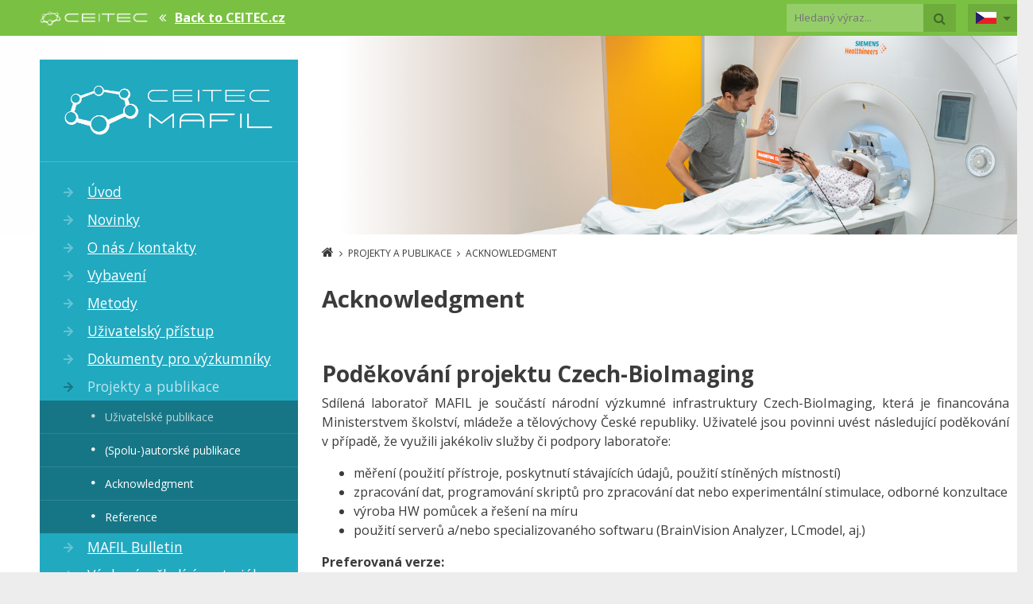

--- FILE ---
content_type: text/html; charset=utf-8
request_url: https://mafil.ceitec.cz/acknowledgment/
body_size: 6139
content:
<!DOCTYPE html>
<html lang="cs">
 <head>

	<meta http-equiv="Content-Type" content="text/html; charset=utf-8">
	<meta name="signature" content="hfidpot5598nhjwupwjf">

	<meta name="description" content="Multimodal and functional imaging laboratory (MAFIL) je sdílenou laboratoří vybudovanou na Masarykově univerzitě v Brně v rámci projektu Středoevropský technologický institut - CEITEC. Laboratoř poskytuje moderní zobrazovací služby zejména v oblasti neurozobrazování a mapování lidského mozku, ale i zobrazování ostatních částí lidského těla. Základní techniky, o něž se činnost MAFIL opírá, jsou humánní MR zobrazování v silném magnetickém poli (včetně MR spektroskopie) a elektrofyziologické techniky (high-density EEG, simultánní měření elektrofyziologie a MRI). Expertízy MAFIL se zaměřují zejména na funkční a strukturální mapování mozku (hlavy).">
	<meta name="keywords" content="MR, MRI, magnetická rezonance, magneticka rezonance, výzkum, research, neuroimaging, neurozobrazování, fMRI, EEG,  neuroscience, neurovědy, neurovedy,  výzkum mozku, mozek, brain, neuromarketing, funkcni magneticka rezonance, Brno">
	
	
	
	
	
	
	
	<meta property="article:author" content="6">

	<meta name="author" content="Webguide.cz">
	<meta name="copyright" content="Webguide.cz">
	<meta name="robots" content="INDEX, FOLLOW">
		<meta name="google-site-verification" content="Q0gOCw04m4QWvYiXMBlmx1DB2EGR-OoC7IyrXd1Vc2A">

	<link href='https://fonts.googleapis.com/css?family=Open+Sans:300,400,700,800&subset=latin,latin-ext' rel='stylesheet' type='text/css'>

	<link rel="shortcut icon" href="/files/287/thumb/106-favicon-40x40.png">
	<meta name="viewport" content="width=device-width">

	<title>Acknowledgment - Ceitec.cz</title>

	<script>
		(function(i,s,o,g,r,a,m){ i['GoogleAnalyticsObject']=r;i[r]=i[r]||function(){
		(i[r].q=i[r].q||[]).push(arguments)},i[r].l=1*new Date();a=s.createElement(o),
		m=s.getElementsByTagName(o)[0];a.async=1;a.src=g;m.parentNode.insertBefore(a,m)
		})(window,document,'script','//www.google-analytics.com/analytics.js','ga');

		ga('create', 'G-CHXNFHD6B5', 'auto');
		ga('send', 'pageview');
	</script>
	
<script src="/tmp/project_scripts.v1632901111.js" type="text/javascript"></script>
<script src="/tmp/project_287.v1635322300.js" type="text/javascript"></script>
<link href="/tmp/project_287_style.v1769911439.css" type="text/css" rel="stylesheet">
<link href="/tmp/project_287_slider.v1768425778.css" type="text/css" rel="stylesheet">
<link href="/tmp/project_287_header.v1768425778.css" type="text/css" rel="stylesheet">
<link href="/tmp/project_287_footer.v1768425778.css" type="text/css" rel="stylesheet">
 </head>
<body class="subpage with-header-submenu">
	
		<noscript><iframe src="//www.googletagmanager.com/ns.html?id=G-CHXNFHD6B5"
		height="0" width="0" style="display:none;visibility:hidden"></iframe></noscript>
		<script>(function(w,d,s,l,i){ w[l]=w[l]||[];w[l].push({'gtm.start':
		new Date().getTime(),event:'gtm.js'});var f=d.getElementsByTagName(s)[0],
		j=d.createElement(s),dl=l!='dataLayer'?'&l='+l:'';j.async=true;j.src=
		'//www.googletagmanager.com/gtm.js?id='+i+dl;f.parentNode.insertBefore(j,f);
		})(window,document,'script','dataLayer','G-CHXNFHD6B5');</script>
	
		<div id="fb-root"></div>
		<script>(function(d, s, id) {
		  var js, fjs = d.getElementsByTagName(s)[0];
		  if (d.getElementById(id)) return;
		  js = d.createElement(s); js.id = id;
		  js.src = "//connect.facebook.net/cs_CZ/sdk.js#xfbml=1&version=v2.5";
		  fjs.parentNode.insertBefore(js, fjs);
		}(document, 'script', 'facebook-jssdk'));</script>		

		<div class="topline">
		<div class="wrapper">
			<a href="#" class="responsive-bars">
				<i class="fa fa-bars"></i>
			</a>
			<div class="navigation">
				<a href="http://www.ceitec.cz" target="_blank">
					<img src="/img/templates/ceitec/logo.ceitec.png" alt="Ceitec">								
				</a>
				<i class="fa fa-angle-double-left"></i>
				<a href="http://www.ceitec.cz" target="_blank">Back to CEITEC.cz</a>				
			</div>
<div class="lang-select">
	<a href="#">		
		<img src="/img/langs/cs.png" alt="Czech" title="Czech">
		<span class="arrow-down"></span>
	</a>
	<div class="langs">
				<a href="/en/acknowledgment/">
					<img src="/img/langs/en.png" alt="">
				</a>
	</div>
</div>
<div class="search">
<form action="/acknowledgment/" method="post" id="frm-search-searchForm">		<button type="submit" name="fsubmit" value="Odeslat"><i class="fa fa-search"></i></button>
		<input type="text" name="search" placeholder="Hledaný výraz..." id="frm-search-searchForm-search" required data-nette-rules='[{"op":":filled","msg":"Zadejte prosím hledaný výraz."}]'>
	<input type="hidden" name="do" value="search-searchForm-submit"><!--[if IE]><input type=IEbug disabled style="display:none"><![endif]-->
</form>

</div>			<div class="clear"></div>
		</div>
	</div>

        <div class="content">
            <div class="wrapper">

<div id="snippet--header">                    <div class="promo">
                            
                                <img src="/files/287/thumb/544-4-1300x250.png" alt="">
                    </div>
                    <div class="column-menu">
                        <a href="/" class="logo">
                                
                                    <img src="/files/287/thumb/157-logo-mafil-transp2-0x0.png" alt="">
                        </a>
                            

<ul class="nav">
			<li>
				
				<a href="/">Úvod</a>
			</li>
			<li>
				
				<a href="/novinky/">Novinky</a>
			</li>
			<li>
				
				<a href="#">O nás / kontakty</a>

<ul style="display:none">
			<li>
				<span class="menu-arrow"></span>
				<a href="/charakteristika-laboratore/"><i class="fa fa-circle"></i>Charakteristika laboratoře</a>
			</li>
			<li>
				
				<a href="/poskytovane-sluzby/"><i class="fa fa-circle"></i>Poskytované služby</a>
			</li>
			<li>
				
				<a href="/adresa-a-kontakty/"><i class="fa fa-circle"></i>Adresa a kontakty</a>
			</li>
			<li>
				
				<a href="/seznam-zamestnancu/"><i class="fa fa-circle"></i>Seznam zaměstnanců</a>
			</li>
			<li>
				
				<a href="/clenove-user-committee/"><i class="fa fa-circle"></i>Členové User Committee</a>
			</li>
</ul>
			</li>
			<li>
				
				<a href="/vybaveni/">Vybavení</a>
			</li>
			<li>
				
				<a href="#">Metody</a>

<ul style="display:none">
			<li>
				<span class="menu-arrow"></span>
				<a href="#"><i class="fa fa-circle"></i>MRI</a>

<ul style="display:none">
			<li>
				
				<a href="/princip-mri/"><i class="fa fa-circle"></i>Princip MRI</a>
			</li>
			<li>
				
				<a href="/predzpracovani-fmri-dat/"><i class="fa fa-circle"></i>Předzpracování fMRI dat</a>
			</li>
			<li>
				
				<a href="/statisticka-analyza/"><i class="fa fa-circle"></i>Statistická analýza</a>
			</li>
			<li>
				
				<a href="/interpretace-vysledku-fmri/"><i class="fa fa-circle"></i>Interpretace výsledků fMRI</a>
			</li>
</ul>
			</li>
			<li>
				
				<a href="/elektroencefalografie-eeg/"><i class="fa fa-circle"></i>EEG</a>
			</li>
</ul>
			</li>
			<li>
				
				<a href="#">Uživatelský přístup</a>

<ul style="display:none">
			<li>
				<span class="menu-arrow"></span>
				<a href="/moznosti-pristupu/"><i class="fa fa-circle"></i>Možnosti přístupu</a>
			</li>
			<li>
				
				<a href="/skoleni-pro-uzivatele/"><i class="fa fa-circle"></i>Školení pro uživatele</a>
			</li>
			<li>
				
				<a href="/nakladani-s-vyzkumnymi-daty/"><i class="fa fa-circle"></i>Nakládání s výzkumnými daty</a>
			</li>
			<li>
				
				<a href="https://booking.ceitec.cz/PlanningBoard.html?CFId=7CE47311-0652-E311-85A1-005056991551" target="_blank"><i class="fa fa-circle"></i>Rezervační systém</a>
			</li>
			<li>
				
				<a href="/acknowledgment/"><i class="fa fa-circle"></i>Acknowledgment</a>
			</li>
			<li>
				
				<a href="/etika/"><i class="fa fa-circle"></i>Etika</a>
			</li>
</ul>
			</li>
			<li>
				
				<a href="/dokumenty-pro-vyzkumniky/">Dokumenty pro výzkumníky</a>
			</li>
			<li class="active">
				
				<a href="#">Projekty a publikace</a>

<ul>
			<li class="active">
				<span class="menu-arrow"></span>
				<a href="/uzivatelske-publikace/"><i class="fa fa-circle"></i>Uživatelské publikace</a>
			</li>
			<li>
				
				<a href="/spolu-autorske-publikace/"><i class="fa fa-circle"></i>(Spolu-)autorské publikace</a>
			</li>
			<li>
				
				<a href="/acknowledgment/"><i class="fa fa-circle"></i>Acknowledgment</a>
			</li>
			<li>
				
				<a href="/reference/"><i class="fa fa-circle"></i>Reference</a>
			</li>
</ul>
			</li>
			<li>
				
				<a href="/mafil-bulletin/">MAFIL Bulletin</a>
			</li>
			<li>
				
				<a href="#">Výukové a školící materiály</a>

<ul style="display:none">
			<li>
				<span class="menu-arrow"></span>
				<a href="/workshopy/"><i class="fa fa-circle"></i>Workshopy</a>
			</li>
			<li>
				
				<a href="/e-learning/"><i class="fa fa-circle"></i>E-learning</a>
			</li>
</ul>
			</li>
			<li>
				
				<a href="/informace-pro-dobrovolniky/">Informace pro dobrovolníky</a>

<ul style="display:none">
			<li>
				<span class="menu-arrow"></span>
				<a href="/jak-se-k-nam-dostat/"><i class="fa fa-circle"></i>Jak se k nám dostat</a>
			</li>
			<li>
				
				<a href="/jak-mereni-vysetreni-probiha/"><i class="fa fa-circle"></i>Jak měření/vyšetření probíhá</a>
			</li>
			<li>
				
				<a href="/jak-se-prihlasit-jako-dobrovolnik/"><i class="fa fa-circle"></i>Jak se přihlásit jako dobrovolník</a>
			</li>
			<li>
				
				<a href="/po-mereni-caste-otazky-tipy/"><i class="fa fa-circle"></i>Po měření (časté otázky, tipy)</a>
			</li>
			<li>
				
				<a href="/aktualne-hledame-dobrovolniky/"><i class="fa fa-circle"></i>Aktuálně hledáme dobrovolníky</a>
			</li>
</ul>
			</li>
			<li>
				
				<a href="/25-let-fmri-v-brne/">25let fMRI v Brně</a>

<ul style="display:none">
			<li>
				<span class="menu-arrow"></span>
				<a href="/25-let-fmri-v-brne-akce-pro-verejnost/"><i class="fa fa-circle"></i>Akce pro veřejnost</a>
			</li>
			<li>
				
				<a href="/historie-fmri-v-brne/"><i class="fa fa-circle"></i>Historie fMRI v Brně</a>
			</li>
</ul>
			</li>
</ul>

                            <div class="menu-bottom-content">
                                
<p><img alt="" src="/files/287/252.png" style="width: 25px; height: 22px;"> <a href="/informace-pro-dobrovolniky/">Informace pro dobrovolníky</a><br>
 </p>

<p><a href="https://www.czech-bioimaging.cz/" target="_blank"><img alt="" src="/files/287/538.png" style="width: 260px; height: 82px;"></a><br>
 </p>

<hr>
<p style="text-align: center;"><img alt="" src="/files/287/160.png" style="width: 15px; height: 15px;"> <a href="mailto:mafil@ceitec.muni.cz">mafil@ceitec.muni.cz</a></p>

                            </div>
                    </div>
</div>
                <div class="column-content">
<div id="snippet--body">                        <div class="container article article-id-178">
	<div class="row">
		<div class="col-md-12">
<div class="breadcrumbs" itemscope itemtype="http://schema.org/BreadcrumbList">
	<a href="/" class="home"><i class="fa fa-home"></i></a>
	<i class="fa fa-angle-right separator"></i>

			Projekty a publikace
			<i class="fa fa-angle-right separator"></i>
			<span itemprop="itemListElement" itemscope itemtype="http://schema.org/ListItem">
				<a href="/acknowledgment/" itemprop="item"><span itemprop="name">Acknowledgment</span></a>
				<meta itemprop="position" content="2">
			</span>			
</div>

			
				<h1>Acknowledgment</h1>



		</div>
	</div>	
</div>


	<div class="containers" id="snippet--boxes4">


	<div class="boxes boxes-content id-108"
		style="
		
		
		
		
		
		
		padding-top: 30px;
		padding-bottom: 30px;
		">

		<div class="boxes-in">



				<div class="box box-1 box-type-1 first last" data-id="144">


					

							<h3><strong>Poděkování projektu Czech-BioImaging</strong></h3><p style="text-align: justify;">Sdílená laboratoř&nbsp;MAFIL&nbsp;je součástí národní výzkumné infrastruktury Czech-BioImaging, která je financována Ministerstvem školství, mládeže a tělovýchovy České republiky.&nbsp;Uživatelé jsou povinni uvést následující poděkování v případě, že&nbsp;využili jakékoliv služby či podpory laboratoře:</p><ul><li style="text-align: justify;">měření (použití přístroje, poskytnutí stávajících údajů, použití stíněných místností)</li><li style="text-align: justify;">zpracování dat, programování skriptů pro zpracování dat nebo experimentální stimulace,&nbsp;odborné konzultace</li><li style="text-align: justify;">výroba HW pomůcek a řešení na míru</li><li style="text-align: justify;">použití serverů a/nebo specializovaného softwaru (BrainVision Analyzer, LCmodel, aj.)</li></ul><p><strong>Preferovaná verze:</strong></p><p style="text-align: justify;"><em>„We acknowledge the core facility MAFIL supported by the Czech-BioImaging large RI project (LM2023050 funded by MEYS CR),&nbsp;part of the Euro-BioImaging (www.eurobioimaging.eu) ALM and Multimodal Imaging Node (Brno, CZ),&nbsp;for their support with obtaining scientific data presented in this paper.“</em></p><p><strong>Zkrácená verze:</strong></p><p style="text-align: justify;">​<em>„We acknowledge the core facility MAFIL supported by MEYS CR (LM2023050 Czech-BioImaging), part of the Euro-BioImaging (www.eurobioimaging.eu) ALM and Multimodal Imaging Node (Brno, CZ).“</em></p><p><br></p><p><strong>Poznámka - pro roky 2019-2022 bylo platné označení projektu:&nbsp;LM2018129&nbsp;</strong></p><p><br></p><h3><strong>Spoluautorství</strong></h3><p style="text-align: justify;">Standardní placené služby (rutinní měření, zpracování dat, předání dat atd.), které zaměstnanci CF MAFIL poskytují výzkumníkům, nevytvářejí nárok na spoluautorství. Pokud se však jedná o zavádění a testování nových metod, příprava experimentálního designu, sofistikované zpracování dat apod. u nichž se očekává výrazná míra invence a/nebo duševního vlastnictví, je třeba se dohodnout na spoluautorství vědeckých článků, ke kterým tyto činnosti a expertní zkušenosti přispějí.</p><p style="text-align: justify;"><br></p><h3 style="text-align: justify;"><strong>Následující varianta poděkování laboratoři platí pro specifické případy:</strong></h3><ul><li style="text-align: justify;">kdy uživatel hradí "plnou" cenu za veškeré služby poskytnuté laboratoří a nevyužívá tedy žádné podpory z projektu&nbsp;Czech-BioImaging</li><li style="text-align: justify;">kdy&nbsp;poskytovatel grantu neuznává odlišnost&nbsp;infrastrukturních projektů od vědeckých a požaduje na nějaké publikaci výlučné poděkování s&nbsp;kódem projektu (např. AZV)</li></ul><p style="text-align: justify;"><strong>Preferovaná verze:</strong></p><p style="text-align: justify;"><em>„Multimodal and Functional Imaging Laboratory of CEITEC Masaryk University is gratefully acknowledged for the obtaining of the scientific data presented in this paper.”</em></p><p><br></p><p><br></p><p>Nejste-li si jisti kterou verzi poděkování použít, kontaktujte prosím vedoucího laboratoře.</p>




				</div>

			<div class="clear"></div>
		</div>


	</div>



	</div>




</div>                </div>

                <div class="clear"></div>
            </div>
        </div>

<div class="footer">
	<div class="wrapper">
		<ul>
			<li><h3><a href="https://www.ceitec.cz/vyzkum/" target="_blank">Výzkum</a></h3></li>
			<li><a href="https://www.ceitec.cz/vyzkumne-oblasti/" target="_blank">Výzkumné oblasti</a></li>
			<li><a href="https://www.ceitec.cz/research-groups/" target="_blank">Výzkumné skupiny</a></li>
			<li><a href="https://www.ceitec.cz/vybrane-publikace/" target="_blank">Vybrané publikace</a></li>
			<li><a href="https://www.ceitec.cz/vybrane-projekty-ceitec/t10140" target="_blank">Projekty</a></li>

			<li><h3><a href="https://www.ceitec.cz/services/" target="_blank">Služby</a></h3></li>
			<li><a href="https://www.ceitec.cz/core-facilities/" target="_blank">Laboratoře</a></li>
			<li><a href="https://www.ceitec.cz/equipment/" target="_blank">Vybavení</a></li>
			<li><a href="https://www.ceitec.cz/services/" target="_blank">Katalog služeb</a></li>
		</ul>
		<ul>
			<li><h3><a href="https://www.ceitec.cz/people/" target="_blank">Lidé</a></h3></li>
			<li><a href="https://www.ceitec.cz/people/" target="_blank">Vyhledávání výzkumných pracovníků</a></li>

			<li><h3><a href="https://www.ceitec.cz/education/" target="_blank">Vzdělávání</a></h3></li>
			<li><a href="https://www.ceitec.cz/ceitec-phd-school/t10164" target="_blank">PhD škola</a></li>
			<li><a href="https://www.ceitec.cz/programy-pro-postdocy/s1001" target="_blank">Programy pro postdocy</a></li>
			<li><a href="https://www.ceitec.cz/skoleni/t9795" target="_blank">Trénink</a></li>
			<li><a href="https://www.ceitec.cz/welcome-office/t9938" target="_blank">Welcome servis</a></li>

			<li><h3><a href="https://www.ceitec.cz/jobs/" target="_blank">Volná místa</a></h3></li>
			<li><a href="https://www.ceitec.cz/jobs/" target="_blank">Aktuální nabídka volných míst</a></li>
		</ul>
		<ul>
			<li><h3><a href="https://www.ceitec.cz/o-nas/" target="_blank">O nás</a></h3></li>
			<li><a href="https://www.ceitec.cz/events/" target="_blank">Akce</a></li>
			<li><a href="https://www.ceitec.cz/novinky/" target="_blank">Novinky</a></li>
			<li><a href="https://www.ceitec.cz/organisational-units/" target="_blank">Organizační jednotky</a></li>
			<li><a href="https://www.ceitec.cz/manazerska-struktura/t1008" target="_blank">Manažerská struktura</a></li>
			<li><a href="https://www.ceitec.cz/povinne-udaje/t1014" target="_blank">Povinné údaje</a></li>
			<li><a href="https://www.ceitec.cz/spoluprace/t1010" target="_blank">Spolupráce</a></li>
			<li><a href="https://www.ceitec.cz/evaluace/t1013" target="_blank">Evaluace</a></li>
			<li><a href="https://www.ceitec.cz/kontakty/t1015" target="_blank">Kontakty</a></li>
			<li><a href="https://www.ceitec.cz/centralni-kancelar/i7" target="_blank">Centrální kancelář</a></li>
		</ul>

		<div class="map">
			<h3>Najdete nás v srdci evropy</h3>
			<div class="map-label">
				<a href="https://www.google.com/maps/place/Brno/" target="_blank">
					Brno<i class="fa fa-external-link"></i>
				</a>
				<p>Nacházíme se v druhém největším městě České republiky.</p>
			</div>
		</div>

		<div class="clear"></div>
	</div>
</div>

<div class="footer-links">
	<div class="wrapper">
		<p class="pull-left">
			&copy; Copyright 2026 <span>CEITEC - středoevropský technologický institut</span> | <a href="/sitemap/">Sitemap</a>
		</p>
		<div class="clear"></div>
	</div>
</div>


	
	<div id="adminoverlay"><i class="fa fa-spinner fa-spin fa-3x fa-fw"></i></div>

</body>
</html>


--- FILE ---
content_type: text/css
request_url: https://mafil.ceitec.cz/tmp/project_287_style.v1769911439.css
body_size: 24698
content:
@import "/lib/font-awesome/css/font-awesome.min.css";@import "/lib/prettyPhoto-3.1.6/css/prettyPhoto.css";@import "/lib/bootstrap-4.5.3/css/bootstrap.min.css";*{box-sizing:border-box}.clear{clear:both}.boxes.full-length .boxes-in{width:100%}.boxes.full-length .boxes-in .box-1{padding:0px}.boxes.not-full-grid .boxes-in{width:100%}.sidebox .boxes{padding:0px}.sidebox .boxes-in{width:100%}.boxes-in{width:1170px;margin:auto;position:relative}.box{float:left;padding:0 15px;position:relative}.box-1{width:100%;float:none}.box-2{width:50%}.box-21{width:66.666666%}.box-3{width:33.333333%}.box-4{width:25%}.box-5{width:20%}.box-6{width:16.666666%}.box-7{width:14.28571428571429%}.box-8{width:12.5%}.box-9{width:11.111111%}.box-10{width:10%}@media only screen and (max-width: 1170px){.boxes-in{width:100%}.box{padding:15px}.box-1{width:100%;float:none}.box-21{width:100%}.box-2{width:50%}.box-3{width:100%}.box-4{width:50%}.box-6{width:50%}.box-8{width:50%}.box-10{width:25%}header .box-1{padding:0px}}@media only screen and (max-width: 768px){.box-1,.box-2,.box-21,.box-3,.box-4,.box-5,.box-6,.box-7,.box-8,.box-9,.box-10{width:100%;float:none}}.box-tile{position:relative;padding:0px;width:32.3333%;height:177px;overflow:hidden;margin:0 1.5% 1.5% 0;float:left;cursor:pointer}.box-tile.last-in-line{margin-right:0px}.box-tile img{width:100%;height:auto;position:absolute;left:0px;top:0px;z-index:10}.box-tile .box-tile-shadow{position:absolute;left:0px;top:0px;right:0px;bottom:0px;z-index:20;background:rgba(0, 0, 0, 0.3);transition:all 1s}.box-tile .box-tile-header{position:absolute;left:0px;top:0px;right:0px;z-index:30;background:rgba(255, 255, 255, 0.8);max-height:57px;overflow:hidden;transition:all 1s}.box-tile .box-tile-header h3{font-size:12pt;font-weight:bold;margin:0px;padding:20px}.box-tile .box-tile-header h3 i{font-size:8.5pt;margin-left:5px;position:relative;top:-1px}.box-tile .box-tile-header p{margin:0px;padding:0 20px 20px;font-size:10pt}.box-tile:hover .box-tile-header{max-height:1000px;background:rgba(255, 255, 255, 0.9)}.box-tile:hover .box-tile-shadow{background:rgba(0, 0, 0, 0)}@media only screen and (max-width: 768px){.box-tile{margin-right:0px;float:none;width:100%}}body{color:#3b3b3b;background:#ededed;font-size:12pt;margin:0px;font-family:Open Sans}h1,h2,h3,h4,h5,h6{font-family:Open Sans}a{text-decoration:underline;color:#21a9c0}a:focus,a:hover{color:inherit;text-decoration:none}h1 a,h2 a,h3 a{text-decoration:none}ul.nav li a:focus{background:inherit !important}.article h1{font-weight:600;font-size:18pt}.container-banner{position:relative}.banner-text-container-absolute{position:absolute;top:0px;width:100%}.banner-text-container{width:1170px;margin:auto}.banner-text{padding:20px;min-width:33%}.banner-text p:last-child{margin-bottom:0px}.banner-text.left{float:left;margin-left:100px}.banner-text.right{float:right;margin-right:100px;text-align:right}.banner-text.center{margin:auto;width:60%;text-align:center}.container.banner{padding:0px}.container-boxes{padding:15px 0}.sidebox .container-boxes .row > div{padding:0px}.breadcrumbs{margin:10px 0;font-size:9pt;text-transform:uppercase;color:#3b3b3b}.breadcrumbs .home{font-size:12pt}.breadcrumbs .separator{margin:0 4px}.breadcrumbs a:last-of-type{text-decoration:none}.breadcrumbs a{color:#3b3b3b}.container-boxes .box-type-3,.container-boxes .box-type-4{padding:0 15px}.row-section.section-vertical .box{padding:0px}.row-section > div > div{padding:15px 15px 15px 0;min-height:175px}.row-section > div:last-child{border-right:none}.row-section h2{font-size:11.5pt;line-height:17pt;font-weight:700;margin:0px}.row-section h2 a{color:#3b3b3b}.row-section .image{float:left;margin:0 15px 0 0}.row-section .date{font-size:9pt;color:#b5b5b5;margin:0 0 5px 0}.row-section .perex{font-size:10pt;margin:0}.text-list .text-item{border-bottom:1px solid #ddd;margin-bottom:25px;padding-bottom:25px}.text-list .text-item:last-child{border-bottom:none}.text-list .text-item h2{font-size:14pt;font-weight:600;line-height:20pt;margin:0 0 5px}.text-list .text-item h2 a{color:#3b3b3b}.text-list .text-item .text-image{float:left;margin:0 25px 0 0}.text-list .text-item .perex{margin:0}.text-list .text-item .date{font-size:10pt;color:#b5b5b5;margin:0 0 5px 0}.box-slider .bx-controls a{position:absolute;top:50%;margin-top:-20px;display:none;width:40px;height:40px;overflow:hidden;font-size:17pt;opacity:0.7;filter:alpha(opacity=70);color:#666;background:#f7f7f7;border-radius:20px}.box-slider .bx-controls a:hover{opacity:0.5;filter:alpha(opacity=50)}.box-slider .bx-controls a i{position:absolute;top:9px}.box-slider .bx-prev{left:40px}.box-slider .bx-prev i{left:10px}.box-slider .bx-next{right:40px}.box-slider .bx-next i{left:14px}.box-slider{padding:0 15px;position:relative}.box-slider img{width:100%;height:auto}.container-title{margin:0 auto 20px !important;text-align:center}.container-title h2{display:inline-block;padding:0 10px;font-weight:normal;font-size:20pt;font-weight:300;margin:0}.usertext p{line-height:18pt}.article.layout-1 h1,.article.layout-1 .breadcrumbs{text-align:center}.header-overlaps .article{margin-top:90px}.header-overlaps.with-header-submenu .article{margin-top:130px}.header-overlaps.user-logged .article{margin-top:150px}.header-overlaps.with-header-submenu.user-logged .article{margin-top:190px}.article h1{font-size:22pt;margin:30px 0}.article .sidebox{padding-bottom:30px}.article .article-gallery .image{width:49%;margin:0 2% 2% 0;float:left}.article .article-gallery .image:nth-child(even){margin-right:0}.article .article-gallery .image img{width:100%;height:auto}.article.layout-1 .article-gallery .image{width:32.3333%;margin:0 1.5% 1.5% 0}.article.layout-1 .article-gallery .image:nth-child(3),.article.layout-1 .article-gallery .image:nth-child(6),.article.layout-1 .article-gallery .image:nth-child(9),.article.layout-1 .article-gallery .image:nth-child(12),.article.layout-1 .article-gallery .image:nth-child(15),.article.layout-1 .article-gallery .image:nth-child(18),.article.layout-1 .article-gallery .image:nth-child(21),.article.layout-1 .article-gallery .image:nth-child(24),.article.layout-1 .article-gallery .image:nth-child(27),.article.layout-1 .article-gallery .image:nth-child(30),.article.layout-1 .article-gallery .image:nth-child(33),.article.layout-1 .article-gallery .image:nth-child(36),.article.layout-1 .article-gallery .image:nth-child(39){margin-right:0}.box-type-2 img{width:100%;height:auto}ul.submenu{margin:0 0 20px 0;padding:0px;list-style-type:none;background:#A3A3A3;box-shadow:0 2px 0 #8D8D8D;border-radius:5px}ul.submenu li a{display:block;color:#fff;text-decoration:none;padding:12px 30px;border-bottom:1px solid #8D8D8D;font-size:12pt}ul.submenu li a:hover{background:#aaa}ul.submenu li:last-of-type a{border:none}ul.submenu ul{list-style-type:none;margin:0px;padding:0px}ul.submenu ul li a{padding-left:60px;border-bottom:1px solid #8D8D8D !important}textarea:focus,input[type="text"]:focus,input[type="password"]:focus,input[type="datetime"]:focus,input[type="datetime-local"]:focus,input[type="date"]:focus,input[type="month"]:focus,input[type="time"]:focus,input[type="week"]:focus,input[type="number"]:focus,input[type="email"]:focus,input[type="url"]:focus,input[type="search"]:focus,input[type="tel"]:focus,input[type="color"]:focus,.uneditable-input:focus{border-color:#9FA2A5;box-shadow:none;outline:0 none}.container{width:100%;max-width:inherit}.article .container-boxes .row{width:100% !important}@media (min-width: 768px){.container .row{width:750px;margin:auto}}@media (min-width: 992px){.container .row{width:970px;margin:auto}}@media (min-width: 1200px){.container .row{width:1170px;margin:auto}}.container.container-banner{padding:0px}.container.banner .row,.container.container-banner .row{width:100%;margin:0px}.container.banner .row > div{padding:0px}.container.banner .row > div img{width:100%;height:auto}.sidebox .row{width:auto}@media only screen and (max-width: 1170px){.lang-select{display:none}.container,.banner-text-container{width:auto !important}article h1{font-size:15pt !important}.slider .slider-text-in,.slider .slider-text-in-cell{width:100% !important}.slider .slider-text-in-cell{padding:15px !important}.bx-controls .bx-prev{left:15px;display:none}.bx-controls .bx-next{right:15px;display:none}}@media only screen and (max-width: 992px){.header ul.nav li a{font-size:11pt}}@media only screen and (max-width: 768px){.container-banner,.container.banner{display:none}.container-boxes .col-md-12,.container-boxes .col-md-6,.container-boxes .col-md-4,.container-boxes .col-md-3{padding-right:15px !important;padding-left:15px !important;padding-top:15px;padding-bottom:15px}.row{margin:0px !important}.container.article{padding-right:0px !important;padding-left:0px !important}.sidebox{padding-left:0px !important;padding-right:0px !important}.usertext table.responsive-table{display:block;width:100% !important;padding-left:0px !important}.usertext table.responsive-table thead,.usertext table.responsive-table tbody,.usertext table.responsive-table tr,.usertext table.responsive-table td,.usertext table.responsive-table th{display:block;width:100% !important;padding-left:0px !important}.contact-form{display:block}.contact-form tbody,.contact-form tr,.contact-form tr td{display:block;width:100% !important;padding-left:0px !important}.contact-form textarea{margin-bottom:5px}.article .article-gallery .image{width:100% !important;margin:0 0 5px 0 !important}}body{color:#3b3b3b;background:#ededed;font-size:12pt;margin:0px;font-family:Open Sans}h1,h2,h3,h4,h5,h6{font-family:Open Sans}a{text-decoration:underline;color:#21a9c0}a[name]{text-decoration:none;color:#3b3b3b}a:focus,a:hover{color:inherit;text-decoration:none}h1 a,h2 a,h3 a{text-decoration:none}.card.bg-danger a{color:#fff}.radiolist label{margin-right:15px}.radiolist label input{margin-right:5px}.parsley-errors-list{display:block;margin:0;padding:0;list-style-type:none;width:100%}.parsley-errors-list li{display:block;color:#d9534f;padding:5px 0}#adminpanel .layout{display:none}.wrapper{width:1300px;margin:auto}.topline{background:#76C045;height:45px;line-height:45px;color:#fff}.topline .wrapper{background:#7ac143;padding:0 15px 0 50px}.topline .navigation{float:left}.topline img{height:27px;width:auto}.topline a:first-child{text-decoration:none}.topline i{margin:0 7px}.topline a{color:#fff;font-weight:700}.topline .lang-select{margin-top:5px}.topline .lang-select a{padding:10px}.topline .lang-select .arrow-down{border-top-color:rgba(0, 0, 0, 0.4)}.topline .lang-select img{height:auto}.topline .lang-select .langs{width:67px;top:35px}.topline .search{float:right;margin:5px 15px 0 0}.topline .search input[type=text]{line-height:35px;height:35px;border:none;float:right;padding:0 10px;font-size:10pt;background:rgba(255, 255, 255, 0.2);color:#fff}.topline .search button{line-height:35px;height:35px;border:none;float:right;background:rgba(0, 0, 0, 0.1);color:rgba(0, 0, 0, 0.4)}.topline .search button:hover{background:rgba(0, 0, 0, 0.2)}.content .wrapper{background:#fff;box-shadow:0 0 2px rgba(0, 0, 0, 0.1)}@media only screen and (min-width: 800px){.column-menu{display:block !important}}.column-menu{width:325px;background:#21a9c0;float:left;margin:0 0 0 50px;position:absolute;top:95px;z-index:1000;min-height:500px}.column-menu a.logo{display:block;padding:30px;border-bottom:1px solid rgba(255, 255, 255, 0.2)}.column-menu a.logo img{width:100%;height:auto}.column-menu ul.nav{margin:20px 0}.column-menu ul.nav li{width:100%}.column-menu ul.nav li a{display:block;padding:5px 15px 5px 60px;color:#fff;font-size:13pt;background:url('/img/templates/ceitec/menu.arrow.png') 30px center no-repeat}.column-menu ul.nav li a:hover{background-color:rgba(255, 255, 255, 0.1) !important}.column-menu ul.nav li.active a{text-decoration:none;color:rgba(255, 255, 255, 0.7);background:url('/img/templates/ceitec/menu.arrow.active.png') 30px center no-repeat}.column-menu ul.nav ul{list-style-type:none;margin:0px;padding:0px;background:rgba(0, 0, 0, 0.3)}.column-menu ul.nav ul li{border-bottom:1px solid rgba(255, 255, 255, 0.1);position:relative}.column-menu ul.nav ul li:last-child{border-bottom:none}.column-menu ul.nav ul li a{background-image:none !important;display:block;padding:10px 15px 10px 82px !important;font-size:10.5pt !important;color:#fff !important}.column-menu ul.nav ul li a i{font-size:4pt;position:absolute;left:65px;top:17px}.column-menu ul.nav ul li.active a{color:rgba(255, 255, 255, 0.7) !important}.column-content{float:left;width:925px;margin-left:375px;min-height:1000px}.column-content .boxes-in,.column-content .container .row{width:895px}.footer{background:#323232;font-size:10pt}.footer .wrapper{background:#323232;color:#fff;padding:50px}.footer h3{font-size:12pt}.footer h3 a{text-decoration:underline}.footer ul{list-style-type:none;padding:0px;margin:0px;width:200px;float:left}.footer ul li{padding:2px 0}.footer ul li a{color:#A3A3A3}.footer ul li h3 a{color:#fff}.footer ul li:first-child h3{margin-top:0px}.footer .map{float:left;width:470px;height:350px;background:url('/img/templates/ceitec/map.png') no-repeat 20px bottom;position:relative}.footer .map h3{margin:0px}.footer .map .map-label{width:286px;height:126px;position:absolute;left:195px;bottom:50px;background:url('/img/templates/ceitec/map.label.png') no-repeat;padding:10px 0 0 50px}.footer .map .map-label a{font-size:12pt}.footer .map .map-label a i{font-size:9pt;margin-left:5px}.footer .map .map-label a:hover{color:initial}.footer .map .map-label p{color:#999;margin-top:5px;width:150px;line-height:17pt}.footer-links{line-height:100px;font-size:10pt}.footer-links .wrapper{background:#fff;box-shadow:0 0 2px rgba(0, 0, 0, 0.1)}.footer-links p{margin:0px;color:#999}.footer-links p.pull-left{margin-left:30px}.footer-links img{margin-right:50px}.box-type-4 > h2{margin:0 0 15px 0;font-size:19pt;color:#76C045}.box-type-4 .box{border-top:1px solid #E8E8E8;width:50%;float:left;position:relative}.box-type-4 .box .date{font-size:11pt}.box-type-4 .box h2{font-weight:normal;font-size:13pt}.box-type-4 .box h2 a{color:#258ACA;text-decoration:underline}.box-type-4 .box h2 a:hover{text-decoration:none}@media only screen and (max-width: 800px){.column-content{min-height:0px;margin-left:0px}}.button{display:inline-block;background:#76C045;text-decoration:none;padding:12px 20px;color:#fff;font-size:11pt;text-transform:uppercase}.button:hover{color:#fff;background:#6EB240}.orangebox{background-color:#E8B900;background:url('/files/287/158.png') no-repeat right center #efb337;color:#FFFFFF;padding:10px;font-size:15pt;border-bottom:1px solid #d39111;height:130px}.orangebox a{color:#FFFFFF}.orangebox a:link{color:#FFFFFF;text-decoration:underline}.buttonIII{display:inline-block;background:#21A9C0;text-decoration:none;padding:12px 20px;color:#fff;font-size:11pt;text-transform:uppercase}.buttonIII:hover{color:#fff;background:#1D9CB3}.buttonIV{display:inline-block;background:#878787;text-decoration:none;padding:12px 20px;color:#fff;font-size:11pt;text-transform:uppercase}.buttonIV:hover{color:#fff;background:#7a7a7a}.user-card{position:relative}.user-card .researcher-id{position:absolute;top:0px;right:0px}.user-card .image{float:left;margin-right:20px}.user-card .name a{color:#3b3b3b;font-size:18pt;text-decoration:none}.user-card .name a:hover{text-decoration:underline}.user-card .clrb{clear:both}body.homepage.with-header-submenu,body.subpage.with-header-submenu{margin-top:0px !important}body.user-logged.homepage.with-header-submenu,body.user-logged.subpage.with-header-submenu{margin-top:60px !important}.responsive-bars{font-size:19pt;display:none}.user-card{position:relative}.user-card .researcher-id{position:absolute;top:0px;right:0px}.user-card .image{float:left;margin-right:20px;width:125px;height:auto}.user-card .image img{width:125px;height:auto}.user-card .position{display:block;margin-bottom:5px;color:#a0a0a0}.user-card .name a{color:#3b3b3b;font-size:18pt;text-decoration:none}.user-card .name a:hover{text-decoration:underline}.green-box,.blue-box{padding:20px 90px 20px 20px}.green-box h3,.blue-box h3{margin-top:0px;color:#fff;font-size:15pt}.green-box a,.blue-box a{text-decoration:underline;color:#fff}.green-box p,.blue-box p{font-size:10.5pt;margin-bottom:0px;color:rgba(255, 255, 255, 0.6)}.green-box{background:url('/img/templates/ceitec/green.box.background.png') no-repeat right center #7ac143;border-bottom:1px solid #509324}.blue-box{background:url('/img/templates/ceitec/blue.box.background.png') no-repeat right center #21a9c0;border-bottom:1px solid #355984}.btn{border-radius:0;border:0;text-decoration:none}.btn.btn-success{background:#7ac143}.specification table th{padding:12px 15px 12px 30px;margin:1px 2px;background-color:#85c0ea;color:#22435a;border:1px solid #fff}.specification table td{background-color:#fbfbfb;margin:1px;padding:11px 15px 11px 15px;border:1px solid #85c0ea;text-align:center}.loader{position:fixed;top:0px;bottom:0px;left:0px;right:0px;z-index:1100;background:rgba(0, 0, 0, 0.3);text-align:center}.loader i{position:absolute;top:calc(50% - 50px);left:calc(50% - 50px);color:#fff;font-size:60pt}.form-control{border-radius:0;background:#f7f7f7}.contact-form label{font-weight:normal}.contact-form textarea{height:150px;resize:none}.column-menu .menu-bottom-content{border-top:1px solid rgba(255, 255, 255, 0.2);padding:20px 30px;color:rgba(255, 255, 255, 0.6)}.column-menu .menu-bottom-content a{color:#fff}.column-menu .menu-top-content{padding:30px 30px 0;color:rgba(255, 255, 255, 0.6)}.column-menu .menu-top-content a{color:rgba(255, 255, 255, 0.6)}.column-menu .logo.with-menu-top-content{padding-top:10px}.documents-filter,.publications-filter{border-top:1px solid #e9e9e9;border-bottom:1px solid #e9e9e9}.documents-filter .boxes-in,.publications-filter .boxes-in{width:100%}.documents-filter .box-1,.publications-filter .box-1{padding-top:15px}.documents-filter .box-4,.publications-filter .box-4{padding-top:15px;padding-bottom:15px}.documents-filter select,.publications-filter select,.documents-filter input[type=text],.publications-filter input[type=text]{width:100%;line-height:40px;height:40px;border:2px solid #e9e9e9;padding:0 10px}.documents-filter .publications-filter-status,.publications-filter .publications-filter-status{display:none;text-align:center;padding-top:15px}.documents-filter-status{text-align:center;padding:15px 0 30px}.documents-filter button{height:40px;margin:0 0 15px 0;width:200px}.documents-grid .box{text-align:center;margin-bottom:30px}.documents-grid .box a{text-decoration:none}.documents-grid .box a i{font-size:50pt;display:block;margin-bottom:10px}.documents-grid .box a img{margin-bottom:10px}.documents-grid .fa{color:#333}.documents-grid .fa.fa-file-pdf-o{color:#EC2706}.documents-grid .fa.fa-file-excel-o{color:#1F7246}.documents-grid .fa.fa-file-word-o{color:#264E9D}@media only screen and (max-width: 800px){.wrapper,.column-content,.column-content .container .row,.column-content .boxes-in{width:100% !important}.wrapper{padding:0 10px !important}.promo,.topline .navigation{display:none}.topline .search{margin-right:0px}.responsive-bars{display:inline-block}.column-menu{display:none;position:absolute;width:100%;top:45px !important;left:0px;min-height:0px;margin:0px;z-index:9999}.column-menu .menu-top-content{display:none}.column-menu .menu-bottom-content{margin-top:20px}.column-menu .menu-bottom-content img{width:auto !important}.column-menu a.logo{display:none}.column-menu ul.nav{margin:0px}.column-menu ul.nav li a,.column-menu ul.nav li.active a{padding-left:40px;background-position:15px center}.box-type-4 .box{width:100%;height:auto}.box-type-4 .box:nth-child(2){border-top:0 !important}.footer ul{margin:20px 0}.footer .map{display:none}.footer-links{line-height:30px;text-align:center}.footer-links .pull-left{margin:20px 0 0 0 !important}.footer-links .pull-right img{margin:20px}}.equipment-publications-hidden{display:none;margin-top:0px}.equipment-publications-hidden-opener{display:block;text-align:center;margin:15px 0}.datagrid-controls .pagination{display:inline-block;padding-left:0}.datagrid-controls .pagination > li{display:inline}.datagrid-controls .pagination > li > a,.datagrid-controls .pagination > li > span{position:relative;float:left;padding:0 10px;line-height:30px;text-decoration:none;background-color:rgba(255, 255, 255, 0.2);border:1px solid rgba(255, 255, 255, 0.4)}.datagrid-controls .pagination > li > a:hover,.datagrid-controls .pagination > li > span:hover,.datagrid-controls .pagination > li > a:focus,.datagrid-controls .pagination > li > span:focus{background-color:rgba(255, 255, 255, 0.4)}.datagrid-controls .pagination > .active > a,.datagrid-controls .pagination > .active > span,.datagrid-controls .pagination > .active > a:hover,.datagrid-controls .pagination > .active > span:hover,.datagrid-controls .pagination > .active > a:focus,.datagrid-controls .pagination > .active > span:focus{z-index:2;background-color:rgba(255, 255, 255, 0.4);cursor:default}.datagrid-controls .pagination > .disabled > span,.datagrid-controls .pagination > .disabled > a,.datagrid-controls .pagination > .disabled > a:hover,.datagrid-controls .pagination > .disabled > a:focus{color:rgba(255, 255, 255, 0.2);cursor:not-allowed}.bootstrap-datetimepicker-widget .row{width:100% !important}.bootstrap-datetimepicker-widget .table-condensed td,.bootstrap-datetimepicker-widget .table-condensed th{padding:5px}.bootstrap-datetimepicker-widget .table-condensed td span{line-height:54px !important}.bootstrap-datetimepicker-widget .table-condensed .glyphicon{font:normal normal normal 14px/1 FontAwesome;font-weight:300}.bootstrap-datetimepicker-widget .table-condensed .glyphicon.glyphicon-chevron-left:before{content:"\f053"}.bootstrap-datetimepicker-widget .table-condensed .glyphicon.glyphicon-chevron-right:before{content:"\f054"}.bootstrap-datetimepicker-widget .table-condensed .glyphicon.glyphicon-chevron-up:before{content:"\f077"}.bootstrap-datetimepicker-widget .table-condensed .glyphicon.glyphicon-chevron-down:before{content:"\f078"}
/*!
 * Bootstrap Colorpicker
 * http://mjolnic.github.io/bootstrap-colorpicker/
 *
 * Originally written by (c) 2012 Stefan Petre
 * Licensed under the Apache License v2.0
 * http://www.apache.org/licenses/LICENSE-2.0.txt
 *
 */.colorpicker-saturation{float:left;width:100px;height:100px;cursor:crosshair;background-image:url('/lib/colorpicker/dist/css/../img/bootstrap-colorpicker/saturation.png')}.colorpicker-saturation i{position:absolute;top:0;left:0;display:block;width:5px;height:5px;margin:-4px 0 0 -4px;border:1px solid #000;-webkit-border-radius:5px;-moz-border-radius:5px;border-radius:5px}.colorpicker-saturation i b{display:block;width:5px;height:5px;border:1px solid #fff;-webkit-border-radius:5px;-moz-border-radius:5px;border-radius:5px}.colorpicker-hue,.colorpicker-alpha{float:left;width:15px;height:100px;margin-bottom:4px;margin-left:4px;cursor:row-resize}.colorpicker-hue i,.colorpicker-alpha i{position:absolute;top:0;left:0;display:block;width:100%;height:1px;margin-top:-1px;background:#000;border-top:1px solid #ffffff}.colorpicker-hue{background-image:url('/lib/colorpicker/dist/css/../img/bootstrap-colorpicker/hue.png')}.colorpicker-alpha{display:none;background-image:url('/lib/colorpicker/dist/css/../img/bootstrap-colorpicker/alpha.png')}.colorpicker-saturation,.colorpicker-hue,.colorpicker-alpha{background-size:contain}.colorpicker{top:0;left:0;z-index:2500;min-width:130px;padding:4px;margin-top:1px;-webkit-border-radius:4px;-moz-border-radius:4px;border-radius:4px;*zoom:1}.colorpicker:before,.colorpicker:after{display:table;line-height:0;content:""}.colorpicker:after{clear:both}.colorpicker:before{position:absolute;top:-7px;left:6px;display:inline-block;border-right:7px solid transparent;border-bottom:7px solid #ccc;border-left:7px solid transparent;border-bottom-color:rgba(0, 0, 0, 0.2);content:''}.colorpicker:after{position:absolute;top:-6px;left:7px;display:inline-block;border-right:6px solid transparent;border-bottom:6px solid #fff;border-left:6px solid transparent;content:''}.colorpicker div{position:relative}.colorpicker.colorpicker-with-alpha{min-width:140px}.colorpicker.colorpicker-with-alpha .colorpicker-alpha{display:block}.colorpicker-color{height:10px;margin-top:5px;clear:both;background-image:url('/lib/colorpicker/dist/css/../img/bootstrap-colorpicker/alpha.png');background-position:0 100%}.colorpicker-color div{height:10px}.colorpicker-selectors{display:none;height:10px;margin-top:5px;clear:both}.colorpicker-selectors i{float:left;width:10px;height:10px;cursor:pointer}.colorpicker-selectors i + i{margin-left:3px}.colorpicker-element .input-group-addon i,.colorpicker-element .add-on i{display:inline-block;width:16px;height:16px;vertical-align:text-top;cursor:pointer}.colorpicker.colorpicker-inline{position:relative;z-index:auto;display:inline-block;float:none}.colorpicker.colorpicker-horizontal{width:110px;height:auto;min-width:110px}.colorpicker.colorpicker-horizontal .colorpicker-saturation{margin-bottom:4px}.colorpicker.colorpicker-horizontal .colorpicker-color{width:100px}.colorpicker.colorpicker-horizontal .colorpicker-hue,.colorpicker.colorpicker-horizontal .colorpicker-alpha{float:left;width:100px;height:15px;margin-bottom:4px;margin-left:0;cursor:col-resize}.colorpicker.colorpicker-horizontal .colorpicker-hue i,.colorpicker.colorpicker-horizontal .colorpicker-alpha i{position:absolute;top:0;left:0;display:block;width:1px;height:15px;margin-top:0;background:#fff;border:0}.colorpicker.colorpicker-horizontal .colorpicker-hue{background-image:url('/lib/colorpicker/dist/css/../img/bootstrap-colorpicker/hue-horizontal.png')}.colorpicker.colorpicker-horizontal .colorpicker-alpha{background-image:url('/lib/colorpicker/dist/css/../img/bootstrap-colorpicker/alpha-horizontal.png')}.colorpicker.colorpicker-hidden{display:none}.colorpicker.colorpicker-visible{display:block}.colorpicker-inline.colorpicker-visible{display:inline-block}.colorpicker-right:before{right:6px;left:auto}.colorpicker-right:after{right:7px;left:auto}
.xdsoft_datetimepicker{box-shadow:0 5px 15px -5px rgba(0, 0, 0, 0.506);background:#fff;border-bottom:1px solid #bbb;border-left:1px solid #ccc;border-right:1px solid #ccc;border-top:1px solid #ccc;color:#333;font-family:"Helvetica Neue", Helvetica, Arial, sans-serif;padding:8px;padding-left:0;padding-top:2px;position:absolute;z-index:9999;-moz-box-sizing:border-box;box-sizing:border-box;display:none}.xdsoft_datetimepicker iframe{position:absolute;left:0;top:0;width:75px;height:210px;background:transparent;border:none}.xdsoft_datetimepicker button{border:none !important}.xdsoft_noselect{-webkit-touch-callout:none;-webkit-user-select:none;-khtml-user-select:none;-moz-user-select:none;-ms-user-select:none;-o-user-select:none;user-select:none}.xdsoft_noselect::selection{background:transparent}.xdsoft_noselect::-moz-selection{background:transparent}.xdsoft_datetimepicker.xdsoft_inline{display:inline-block;position:static;box-shadow:none}.xdsoft_datetimepicker *{-moz-box-sizing:border-box;box-sizing:border-box;padding:0;margin:0}.xdsoft_datetimepicker .xdsoft_datepicker,.xdsoft_datetimepicker .xdsoft_timepicker{display:none}.xdsoft_datetimepicker .xdsoft_datepicker.active,.xdsoft_datetimepicker .xdsoft_timepicker.active{display:block}.xdsoft_datetimepicker .xdsoft_datepicker{width:224px;float:left;margin-left:8px}.xdsoft_datetimepicker.xdsoft_showweeks .xdsoft_datepicker{width:256px}.xdsoft_datetimepicker .xdsoft_timepicker{width:58px;float:left;text-align:center;margin-left:8px;margin-top:0}.xdsoft_datetimepicker .xdsoft_datepicker.active + .xdsoft_timepicker{margin-top:8px;margin-bottom:3px}.xdsoft_datetimepicker .xdsoft_mounthpicker{position:relative;text-align:center}.xdsoft_datetimepicker .xdsoft_label i,.xdsoft_datetimepicker .xdsoft_prev,.xdsoft_datetimepicker .xdsoft_next,.xdsoft_datetimepicker .xdsoft_today_button{background-image:url([data-uri])}.xdsoft_datetimepicker .xdsoft_label i{opacity:0.5;background-position:-92px -19px;display:inline-block;width:9px;height:20px;vertical-align:middle}.xdsoft_datetimepicker .xdsoft_prev{float:left;background-position:-20px 0}.xdsoft_datetimepicker .xdsoft_today_button{float:left;background-position:-70px 0;margin-left:5px}.xdsoft_datetimepicker .xdsoft_next{float:right;background-position:0 0}.xdsoft_datetimepicker .xdsoft_next,.xdsoft_datetimepicker .xdsoft_prev,.xdsoft_datetimepicker .xdsoft_today_button{background-color:transparent;background-repeat:no-repeat;border:0 none;cursor:pointer;display:block;height:30px;opacity:0.5;-ms-filter:"progid:DXImageTransform.Microsoft.Alpha(Opacity=50)";outline:medium none;overflow:hidden;padding:0;position:relative;text-indent:100%;white-space:nowrap;width:20px;min-width:0}.xdsoft_datetimepicker .xdsoft_timepicker .xdsoft_prev,.xdsoft_datetimepicker .xdsoft_timepicker .xdsoft_next{float:none;background-position:-40px -15px;height:15px;width:30px;display:block;margin-left:14px;margin-top:7px}.xdsoft_datetimepicker .xdsoft_timepicker .xdsoft_prev{background-position:-40px 0;margin-bottom:7px;margin-top:0}.xdsoft_datetimepicker .xdsoft_timepicker .xdsoft_time_box{height:151px;overflow:hidden;border-bottom:1px solid #ddd}.xdsoft_datetimepicker .xdsoft_timepicker .xdsoft_time_box > div > div{background:#f5f5f5;border-top:1px solid #ddd;color:#666;font-size:12px;text-align:center;border-collapse:collapse;cursor:pointer;border-bottom-width:0;height:25px;line-height:25px}.xdsoft_datetimepicker .xdsoft_timepicker .xdsoft_time_box > div > div:first-child{border-top-width:0}.xdsoft_datetimepicker .xdsoft_today_button:hover,.xdsoft_datetimepicker .xdsoft_next:hover,.xdsoft_datetimepicker .xdsoft_prev:hover{opacity:1;-ms-filter:"progid:DXImageTransform.Microsoft.Alpha(Opacity=100)"}.xdsoft_datetimepicker .xdsoft_label{display:inline;position:relative;z-index:9999;margin:0;padding:5px 3px;font-size:14px;line-height:20px;font-weight:bold;background-color:#fff;float:left;width:182px;text-align:center;cursor:pointer}.xdsoft_datetimepicker .xdsoft_label:hover > span{text-decoration:underline}.xdsoft_datetimepicker .xdsoft_label:hover i{opacity:1.0}.xdsoft_datetimepicker .xdsoft_label > .xdsoft_select{border:1px solid #ccc;position:absolute;right:0;top:30px;z-index:101;display:none;background:#fff;max-height:160px;overflow-y:hidden}.xdsoft_datetimepicker .xdsoft_label > .xdsoft_select.xdsoft_monthselect{right:-7px}.xdsoft_datetimepicker .xdsoft_label > .xdsoft_select.xdsoft_yearselect{right:2px}.xdsoft_datetimepicker .xdsoft_label > .xdsoft_select > div > .xdsoft_option:hover{color:#fff;background:#ff8000}.xdsoft_datetimepicker .xdsoft_label > .xdsoft_select > div > .xdsoft_option{padding:2px 10px 2px 5px;text-decoration:none !important}.xdsoft_datetimepicker .xdsoft_label > .xdsoft_select > div > .xdsoft_option.xdsoft_current{background:#33aaff;box-shadow:#178fe5 0 1px 3px 0 inset;color:#fff;font-weight:700}.xdsoft_datetimepicker .xdsoft_month{width:100px;text-align:right}.xdsoft_datetimepicker .xdsoft_calendar{clear:both}.xdsoft_datetimepicker .xdsoft_year{width:48px;margin-left:5px}.xdsoft_datetimepicker .xdsoft_calendar table{border-collapse:collapse;width:100%}.xdsoft_datetimepicker .xdsoft_calendar td > div{padding-right:5px}.xdsoft_datetimepicker .xdsoft_calendar th{height:25px}.xdsoft_datetimepicker .xdsoft_calendar td,.xdsoft_datetimepicker .xdsoft_calendar th{width:14.2857142%;background:#f5f5f5;border:1px solid #ddd;color:#666;font-size:12px;text-align:right;vertical-align:middle;padding:0;border-collapse:collapse;cursor:pointer;height:25px}.xdsoft_datetimepicker.xdsoft_showweeks .xdsoft_calendar td,.xdsoft_datetimepicker.xdsoft_showweeks .xdsoft_calendar th{width:12.5%}.xdsoft_datetimepicker .xdsoft_calendar th{background:#f1f1f1}.xdsoft_datetimepicker .xdsoft_calendar td.xdsoft_today{color:#33aaff}.xdsoft_datetimepicker .xdsoft_calendar td.xdsoft_highlighted_default{background:#ffe9d2;box-shadow:#ffb871 0 1px 4px 0 inset;color:#000}.xdsoft_datetimepicker .xdsoft_calendar td.xdsoft_highlighted_mint{background:#c1ffc9;box-shadow:#00dd1c 0 1px 4px 0 inset;color:#000}.xdsoft_datetimepicker .xdsoft_calendar td.xdsoft_default,.xdsoft_datetimepicker .xdsoft_calendar td.xdsoft_current,.xdsoft_datetimepicker .xdsoft_timepicker .xdsoft_time_box > div > div.xdsoft_current{background:#33aaff;box-shadow:#178fe5 0 1px 3px 0 inset;color:#fff;font-weight:700}.xdsoft_datetimepicker .xdsoft_calendar td.xdsoft_other_month,.xdsoft_datetimepicker .xdsoft_calendar td.xdsoft_disabled,.xdsoft_datetimepicker .xdsoft_time_box > div > div.xdsoft_disabled{opacity:0.5;-ms-filter:"progid:DXImageTransform.Microsoft.Alpha(Opacity=50)";cursor:default}.xdsoft_datetimepicker .xdsoft_calendar td.xdsoft_other_month.xdsoft_disabled{opacity:0.2;-ms-filter:"progid:DXImageTransform.Microsoft.Alpha(Opacity=20)"}.xdsoft_datetimepicker .xdsoft_calendar td:hover,.xdsoft_datetimepicker .xdsoft_timepicker .xdsoft_time_box > div > div:hover{color:#fff !important;background:#ff8000 !important;box-shadow:none !important}.xdsoft_datetimepicker .xdsoft_calendar td.xdsoft_current.xdsoft_disabled:hover,.xdsoft_datetimepicker .xdsoft_timepicker .xdsoft_time_box > div > div.xdsoft_current.xdsoft_disabled:hover{background:#33aaff !important;box-shadow:#178fe5 0 1px 3px 0 inset !important;color:#fff !important}.xdsoft_datetimepicker .xdsoft_calendar td.xdsoft_disabled:hover,.xdsoft_datetimepicker .xdsoft_timepicker .xdsoft_time_box > div > div.xdsoft_disabled:hover{color:inherit !important;background:inherit !important;box-shadow:inherit !important}.xdsoft_datetimepicker .xdsoft_calendar th{font-weight:700;text-align:center;color:#999;cursor:default}.xdsoft_datetimepicker .xdsoft_copyright{color:#ccc !important;font-size:10px;clear:both;float:none;margin-left:8px}.xdsoft_datetimepicker .xdsoft_copyright a{color:#eee !important}.xdsoft_datetimepicker .xdsoft_copyright a:hover{color:#aaa !important}.xdsoft_time_box{position:relative;border:1px solid #ccc}.xdsoft_scrollbar > .xdsoft_scroller{background:#ccc !important;height:20px;border-radius:3px}.xdsoft_scrollbar{position:absolute;width:7px;right:0;top:0;bottom:0;cursor:pointer}.xdsoft_scroller_box{position:relative}.xdsoft_datetimepicker.xdsoft_dark{box-shadow:0 5px 15px -5px rgba(255, 255, 255, 0.506);background:#000;border-bottom:1px solid #444;border-left:1px solid #333;border-right:1px solid #333;border-top:1px solid #333;color:#ccc}.xdsoft_datetimepicker.xdsoft_dark .xdsoft_timepicker .xdsoft_time_box{border-bottom:1px solid #222}.xdsoft_datetimepicker.xdsoft_dark .xdsoft_timepicker .xdsoft_time_box > div > div{background:#0a0a0a;border-top:1px solid #222;color:#999}.xdsoft_datetimepicker.xdsoft_dark .xdsoft_label{background-color:#000}.xdsoft_datetimepicker.xdsoft_dark .xdsoft_label > .xdsoft_select{border:1px solid #333;background:#000}.xdsoft_datetimepicker.xdsoft_dark .xdsoft_label > .xdsoft_select > div > .xdsoft_option:hover{color:#000;background:#007fff}.xdsoft_datetimepicker.xdsoft_dark .xdsoft_label > .xdsoft_select > div > .xdsoft_option.xdsoft_current{background:#cc5500;box-shadow:#b03e00 0 1px 3px 0 inset;color:#000}.xdsoft_datetimepicker.xdsoft_dark .xdsoft_label i,.xdsoft_datetimepicker.xdsoft_dark .xdsoft_prev,.xdsoft_datetimepicker.xdsoft_dark .xdsoft_next,.xdsoft_datetimepicker.xdsoft_dark .xdsoft_today_button{background-image:url([data-uri])}.xdsoft_datetimepicker.xdsoft_dark .xdsoft_calendar td,.xdsoft_datetimepicker.xdsoft_dark .xdsoft_calendar th{background:#0a0a0a;border:1px solid #222;color:#999}.xdsoft_datetimepicker.xdsoft_dark .xdsoft_calendar th{background:#0e0e0e}.xdsoft_datetimepicker.xdsoft_dark .xdsoft_calendar td.xdsoft_today{color:#cc5500}.xdsoft_datetimepicker.xdsoft_dark .xdsoft_calendar td.xdsoft_highlighted_default{background:#ffe9d2;box-shadow:#ffb871 0 1px 4px 0 inset;color:#000}.xdsoft_datetimepicker.xdsoft_dark .xdsoft_calendar td.xdsoft_highlighted_mint{background:#c1ffc9;box-shadow:#00dd1c 0 1px 4px 0 inset;color:#000}.xdsoft_datetimepicker.xdsoft_dark .xdsoft_calendar td.xdsoft_default,.xdsoft_datetimepicker.xdsoft_dark .xdsoft_calendar td.xdsoft_current,.xdsoft_datetimepicker.xdsoft_dark .xdsoft_timepicker .xdsoft_time_box > div > div.xdsoft_current{background:#cc5500;box-shadow:#b03e00 0 1px 3px 0 inset;color:#000}.xdsoft_datetimepicker.xdsoft_dark .xdsoft_calendar td:hover,.xdsoft_datetimepicker.xdsoft_dark .xdsoft_timepicker .xdsoft_time_box > div > div:hover{color:#000 !important;background:#007fff !important}.xdsoft_datetimepicker.xdsoft_dark .xdsoft_calendar th{color:#666}.xdsoft_datetimepicker.xdsoft_dark .xdsoft_copyright{color:#333 !important}.xdsoft_datetimepicker.xdsoft_dark .xdsoft_copyright a{color:#111 !important}.xdsoft_datetimepicker.xdsoft_dark .xdsoft_copyright a:hover{color:#555 !important}.xdsoft_dark .xdsoft_time_box{border:1px solid #333}.xdsoft_dark .xdsoft_scrollbar > .xdsoft_scroller{background:#333 !important}.xdsoft_datetimepicker .xdsoft_save_selected{display:block;border:1px solid #dddddd !important;margin-top:5px;width:100%;color:#454551;font-size:13px}.xdsoft_datetimepicker .blue-gradient-button{font-family:"museo-sans", "Book Antiqua", sans-serif;font-size:12px;font-weight:300;color:#82878c;height:28px;position:relative;padding:4px 17px 4px 33px;border:1px solid #d7d8da;background:-moz-linear-gradient(top, #ffffff 0%, #f4f8fa 73%);background:-webkit-gradient(linear, left top, left bottom, color-stop(0%, #ffffff), color-stop(73%, #f4f8fa));background:-webkit-linear-gradient(top, #ffffff 0%, #f4f8fa 73%);background:-o-linear-gradient(top, #ffffff 0%, #f4f8fa 73%);background:-ms-linear-gradient(top, #ffffff 0%, #f4f8fa 73%);background:linear-gradient(to bottom, #ffffff 0%, #f4f8fa 73%);filter:progid:DXImageTransform.Microsoft.gradient(startColorstr='#fff', endColorstr='#f4f8fa', GradientType=0)}.xdsoft_datetimepicker .blue-gradient-button:hover,.xdsoft_datetimepicker .blue-gradient-button:focus,.xdsoft_datetimepicker .blue-gradient-button:hover span,.xdsoft_datetimepicker .blue-gradient-button:focus span{color:#454551;background:-moz-linear-gradient(top, #f4f8fa 0%, #ffffff 73%);background:-webkit-gradient(linear, left top, left bottom, color-stop(0%, #f4f8fa), color-stop(73%, #ffffff));background:-webkit-linear-gradient(top, #f4f8fa 0%, #ffffff 73%);background:-o-linear-gradient(top, #f4f8fa 0%, #ffffff 73%);background:-ms-linear-gradient(top, #f4f8fa 0%, #ffffff 73%);background:linear-gradient(to bottom, #f4f8fa 0%, #ffffff 73%);filter:progid:DXImageTransform.Microsoft.gradient(startColorstr='#f4f8fa', endColorstr='#FFF', GradientType=0)}
.select2-container{box-sizing:border-box;display:inline-block;margin:0;position:relative;vertical-align:middle}.select2-container .select2-selection--single{box-sizing:border-box;cursor:pointer;display:block;height:28px;user-select:none;-webkit-user-select:none}.select2-container .select2-selection--single .select2-selection__rendered{display:block;padding-left:8px;padding-right:20px;overflow:hidden;text-overflow:ellipsis;white-space:nowrap}.select2-container[dir="rtl"] .select2-selection--single .select2-selection__rendered{padding-right:8px;padding-left:20px}.select2-container .select2-selection--multiple{box-sizing:border-box;cursor:pointer;display:block;min-height:32px;user-select:none;-webkit-user-select:none}.select2-container .select2-selection--multiple .select2-selection__rendered{display:inline-block;overflow:hidden;padding-left:8px;text-overflow:ellipsis;white-space:nowrap}.select2-container .select2-search--inline{float:left}.select2-container .select2-search--inline .select2-search__field{box-sizing:border-box;border:none;font-size:100%;margin-top:5px}.select2-container .select2-search--inline .select2-search__field::-webkit-search-cancel-button{-webkit-appearance:none}.select2-dropdown{background-color:white;border:1px solid #aaa;border-radius:4px;box-sizing:border-box;display:block;position:absolute;left:-100000px;width:100%;z-index:1051}.select2-results{display:block}.select2-results__options{list-style:none;margin:0;padding:0}.select2-results__option{padding:6px;user-select:none;-webkit-user-select:none}.select2-results__option[aria-selected]{cursor:pointer}.select2-container--open .select2-dropdown{left:0}.select2-container--open .select2-dropdown--above{border-bottom:none;border-bottom-left-radius:0;border-bottom-right-radius:0}.select2-container--open .select2-dropdown--below{border-top:none;border-top-left-radius:0;border-top-right-radius:0}.select2-search--dropdown{display:block;padding:4px}.select2-search--dropdown .select2-search__field{padding:4px;width:100%;box-sizing:border-box}.select2-search--dropdown .select2-search__field::-webkit-search-cancel-button{-webkit-appearance:none}.select2-search--dropdown.select2-search--hide{display:none}.select2-close-mask{border:0;margin:0;padding:0;display:block;position:fixed;left:0;top:0;min-height:100%;min-width:100%;height:auto;width:auto;opacity:0;z-index:99;background-color:#fff;filter:alpha(opacity=0)}.select2-container--default .select2-selection--single{background-color:#fff;border:1px solid #aaa;border-radius:4px}.select2-container--default .select2-selection--single .select2-selection__rendered{color:#444;line-height:28px}.select2-container--default .select2-selection--single .select2-selection__clear{cursor:pointer;float:right;font-weight:bold}.select2-container--default .select2-selection--single .select2-selection__placeholder{color:#999}.select2-container--default .select2-selection--single .select2-selection__arrow{height:26px;position:absolute;top:1px;right:1px;width:20px}.select2-container--default .select2-selection--single .select2-selection__arrow b{border-color:#888 transparent transparent transparent;border-style:solid;border-width:5px 4px 0 4px;height:0;left:50%;margin-left:-4px;margin-top:-2px;position:absolute;top:50%;width:0}.select2-container--default[dir="rtl"] .select2-selection--single .select2-selection__clear{float:left}.select2-container--default[dir="rtl"] .select2-selection--single .select2-selection__arrow{left:1px;right:auto}.select2-container--default.select2-container--disabled .select2-selection--single{background-color:#eee;cursor:default}.select2-container--default.select2-container--disabled .select2-selection--single .select2-selection__clear{display:none}.select2-container--default.select2-container--open .select2-selection--single .select2-selection__arrow b{border-color:transparent transparent #888 transparent;border-width:0 4px 5px 4px}.select2-container--default .select2-selection--multiple{background-color:white;border:1px solid #aaa;border-radius:4px;cursor:text}.select2-container--default .select2-selection--multiple .select2-selection__rendered{box-sizing:border-box;list-style:none;margin:0;padding:0 5px;width:100%}.select2-container--default .select2-selection--multiple .select2-selection__placeholder{color:#999;margin-top:5px;float:left}.select2-container--default .select2-selection--multiple .select2-selection__clear{cursor:pointer;float:right;font-weight:bold;margin-top:5px;margin-right:10px}.select2-container--default .select2-selection--multiple .select2-selection__choice{background-color:#e4e4e4;border:1px solid #aaa;border-radius:4px;cursor:default;float:left;margin-right:5px;margin-top:5px;padding:0 5px}.select2-container--default .select2-selection--multiple .select2-selection__choice__remove{color:#999;cursor:pointer;display:inline-block;font-weight:bold;margin-right:2px}.select2-container--default .select2-selection--multiple .select2-selection__choice__remove:hover{color:#333}.select2-container--default[dir="rtl"] .select2-selection--multiple .select2-selection__choice,.select2-container--default[dir="rtl"] .select2-selection--multiple .select2-selection__placeholder{float:right}.select2-container--default[dir="rtl"] .select2-selection--multiple .select2-selection__choice{margin-left:5px;margin-right:auto}.select2-container--default[dir="rtl"] .select2-selection--multiple .select2-selection__choice__remove{margin-left:2px;margin-right:auto}.select2-container--default.select2-container--focus .select2-selection--multiple{border:solid black 1px;outline:0}.select2-container--default.select2-container--disabled .select2-selection--multiple{background-color:#eee;cursor:default}.select2-container--default.select2-container--disabled .select2-selection__choice__remove{display:none}.select2-container--default.select2-container--open.select2-container--above .select2-selection--single,.select2-container--default.select2-container--open.select2-container--above .select2-selection--multiple{border-top-left-radius:0;border-top-right-radius:0}.select2-container--default.select2-container--open.select2-container--below .select2-selection--single,.select2-container--default.select2-container--open.select2-container--below .select2-selection--multiple{border-bottom-left-radius:0;border-bottom-right-radius:0}.select2-container--default .select2-search--dropdown .select2-search__field{border:1px solid #aaa}.select2-container--default .select2-search--inline .select2-search__field{background:transparent;border:none;outline:0}.select2-container--default .select2-results > .select2-results__options{max-height:200px;overflow-y:auto}.select2-container--default .select2-results__option[role=group]{padding:0}.select2-container--default .select2-results__option[aria-disabled=true]{color:#999}.select2-container--default .select2-results__option[aria-selected=true]{background-color:#ddd}.select2-container--default .select2-results__option .select2-results__option{padding-left:1em}.select2-container--default .select2-results__option .select2-results__option .select2-results__group{padding-left:0}.select2-container--default .select2-results__option .select2-results__option .select2-results__option{margin-left:-1em;padding-left:2em}.select2-container--default .select2-results__option .select2-results__option .select2-results__option .select2-results__option{margin-left:-2em;padding-left:3em}.select2-container--default .select2-results__option .select2-results__option .select2-results__option .select2-results__option .select2-results__option{margin-left:-3em;padding-left:4em}.select2-container--default .select2-results__option .select2-results__option .select2-results__option .select2-results__option .select2-results__option .select2-results__option{margin-left:-4em;padding-left:5em}.select2-container--default .select2-results__option .select2-results__option .select2-results__option .select2-results__option .select2-results__option .select2-results__option .select2-results__option{margin-left:-5em;padding-left:6em}.select2-container--default .select2-results__option--highlighted[aria-selected]{background-color:#5897fb;color:white}.select2-container--default .select2-results__group{cursor:default;display:block;padding:6px}.select2-container--classic .select2-selection--single{background-color:#f6f6f6;border:1px solid #aaa;border-radius:4px;outline:0;background-image:-webkit-linear-gradient(top, #ffffff 50%, #eeeeee 100%);background-image:-o-linear-gradient(top, #ffffff 50%, #eeeeee 100%);background-image:linear-gradient(to bottom, #ffffff 50%, #eeeeee 100%);background-repeat:repeat-x;filter:progid:DXImageTransform.Microsoft.gradient(startColorstr='#ffffff', endColorstr='#eeeeee', GradientType=0)}.select2-container--classic .select2-selection--single:focus{border:1px solid #5897fb}.select2-container--classic .select2-selection--single .select2-selection__rendered{color:#444;line-height:28px}.select2-container--classic .select2-selection--single .select2-selection__clear{cursor:pointer;float:right;font-weight:bold;margin-right:10px}.select2-container--classic .select2-selection--single .select2-selection__placeholder{color:#999}.select2-container--classic .select2-selection--single .select2-selection__arrow{background-color:#ddd;border:none;border-left:1px solid #aaa;border-top-right-radius:4px;border-bottom-right-radius:4px;height:26px;position:absolute;top:1px;right:1px;width:20px;background-image:-webkit-linear-gradient(top, #eeeeee 50%, #cccccc 100%);background-image:-o-linear-gradient(top, #eeeeee 50%, #cccccc 100%);background-image:linear-gradient(to bottom, #eeeeee 50%, #cccccc 100%);background-repeat:repeat-x;filter:progid:DXImageTransform.Microsoft.gradient(startColorstr='#eeeeee', endColorstr='#cccccc', GradientType=0)}.select2-container--classic .select2-selection--single .select2-selection__arrow b{border-color:#888 transparent transparent transparent;border-style:solid;border-width:5px 4px 0 4px;height:0;left:50%;margin-left:-4px;margin-top:-2px;position:absolute;top:50%;width:0}.select2-container--classic[dir="rtl"] .select2-selection--single .select2-selection__clear{float:left}.select2-container--classic[dir="rtl"] .select2-selection--single .select2-selection__arrow{border:none;border-right:1px solid #aaa;border-radius:0;border-top-left-radius:4px;border-bottom-left-radius:4px;left:1px;right:auto}.select2-container--classic.select2-container--open .select2-selection--single{border:1px solid #5897fb}.select2-container--classic.select2-container--open .select2-selection--single .select2-selection__arrow{background:transparent;border:none}.select2-container--classic.select2-container--open .select2-selection--single .select2-selection__arrow b{border-color:transparent transparent #888 transparent;border-width:0 4px 5px 4px}.select2-container--classic.select2-container--open.select2-container--above .select2-selection--single{border-top:none;border-top-left-radius:0;border-top-right-radius:0;background-image:-webkit-linear-gradient(top, #ffffff 0%, #eeeeee 50%);background-image:-o-linear-gradient(top, #ffffff 0%, #eeeeee 50%);background-image:linear-gradient(to bottom, #ffffff 0%, #eeeeee 50%);background-repeat:repeat-x;filter:progid:DXImageTransform.Microsoft.gradient(startColorstr='#ffffff', endColorstr='#eeeeee', GradientType=0)}.select2-container--classic.select2-container--open.select2-container--below .select2-selection--single{border-bottom:none;border-bottom-left-radius:0;border-bottom-right-radius:0;background-image:-webkit-linear-gradient(top, #eeeeee 50%, #ffffff 100%);background-image:-o-linear-gradient(top, #eeeeee 50%, #ffffff 100%);background-image:linear-gradient(to bottom, #eeeeee 50%, #ffffff 100%);background-repeat:repeat-x;filter:progid:DXImageTransform.Microsoft.gradient(startColorstr='#eeeeee', endColorstr='#ffffff', GradientType=0)}.select2-container--classic .select2-selection--multiple{background-color:white;border:1px solid #aaa;border-radius:4px;cursor:text;outline:0}.select2-container--classic .select2-selection--multiple:focus{border:1px solid #5897fb}.select2-container--classic .select2-selection--multiple .select2-selection__rendered{list-style:none;margin:0;padding:0 5px}.select2-container--classic .select2-selection--multiple .select2-selection__clear{display:none}.select2-container--classic .select2-selection--multiple .select2-selection__choice{background-color:#e4e4e4;border:1px solid #aaa;border-radius:4px;cursor:default;float:left;margin-right:5px;margin-top:5px;padding:0 5px}.select2-container--classic .select2-selection--multiple .select2-selection__choice__remove{color:#888;cursor:pointer;display:inline-block;font-weight:bold;margin-right:2px}.select2-container--classic .select2-selection--multiple .select2-selection__choice__remove:hover{color:#555}.select2-container--classic[dir="rtl"] .select2-selection--multiple .select2-selection__choice{float:right}.select2-container--classic[dir="rtl"] .select2-selection--multiple .select2-selection__choice{margin-left:5px;margin-right:auto}.select2-container--classic[dir="rtl"] .select2-selection--multiple .select2-selection__choice__remove{margin-left:2px;margin-right:auto}.select2-container--classic.select2-container--open .select2-selection--multiple{border:1px solid #5897fb}.select2-container--classic.select2-container--open.select2-container--above .select2-selection--multiple{border-top:none;border-top-left-radius:0;border-top-right-radius:0}.select2-container--classic.select2-container--open.select2-container--below .select2-selection--multiple{border-bottom:none;border-bottom-left-radius:0;border-bottom-right-radius:0}.select2-container--classic .select2-search--dropdown .select2-search__field{border:1px solid #aaa;outline:0}.select2-container--classic .select2-search--inline .select2-search__field{outline:0}.select2-container--classic .select2-dropdown{background-color:white;border:1px solid transparent}.select2-container--classic .select2-dropdown--above{border-bottom:none}.select2-container--classic .select2-dropdown--below{border-top:none}.select2-container--classic .select2-results > .select2-results__options{max-height:200px;overflow-y:auto}.select2-container--classic .select2-results__option[role=group]{padding:0}.select2-container--classic .select2-results__option[aria-disabled=true]{color:grey}.select2-container--classic .select2-results__option--highlighted[aria-selected]{background-color:#3875d7;color:white}.select2-container--classic .select2-results__group{cursor:default;display:block;padding:6px}.select2-container--classic.select2-container--open .select2-dropdown{border-color:#5897fb}
/*!
 * LABELAUTY jQuery Plugin Styles
 *
 * @file: jquery-labelauty.css
 * @author: Francisco Neves (@fntneves)
 * @site: www.francisconeves.com
 * @license: MIT License
 */input.labelauty + label ::selection{background-color:rgba(255, 255, 255, 0)}input.labelauty + label ::-moz-selection{background-color:rgba(255, 255, 255, 0)}input.labelauty{display:none !important}input.labelauty + label{display:table;font-size:11px;padding:10px;background-color:#efefef;color:#b3b3b3;cursor:pointer;border-radius:3px 3px 3px 3px;-moz-border-radius:3px 3px 3px 3px;-webkit-border-radius:3px 3px 3px 3px;transition:background-color 0.25s;-moz-transition:background-color 0.25s;-webkit-transition:background-color 0.25s;-o-transition:background-color 0.25s;-moz-user-select:none;-khtml-user-select:none;-webkit-user-select:none;-o-user-select:none}input.labelauty + label > span.labelauty-unchecked,input.labelauty + label > span.labelauty-checked{display:inline-block;line-height:16px;vertical-align:bottom}input.labelauty + label > span.labelauty-unchecked-image,input.labelauty + label > span.labelauty-checked-image{display:inline-block;width:16px;height:16px;vertical-align:bottom;background-repeat:no-repeat;background-position:left center;transition:background-image 0.5s linear;-moz-transition:background-image 0.5s linear;-webkit-transition:background-image 0.5s linear;-o-transition:background-image 0.5s linear}input.labelauty + label > span.labelauty-unchecked-image + span.labelauty-unchecked,input.labelauty + label > span.labelauty-checked-image + span.labelauty-checked{margin-left:7px}input.labelauty:not(:checked):not([disabled]) + label:hover{background-color:#eaeaea;color:#a7a7a7}input.labelauty:not(:checked) + label > span.labelauty-checked-image{display:none}input.labelauty:not(:checked) + label > span.labelauty-checked{display:none}input.labelauty:checked + label{background-color:#3498db;color:#ffffff}input.labelauty:checked:not([disabled]) + label:hover{background-color:#72c5fd}input.labelauty:checked + label > span.labelauty-unchecked-image{display:none}input.labelauty:checked + label > span.labelauty-unchecked{display:none}input.labelauty:checked + label > span.labelauty-checked{display:inline-block}input.labelauty.no-label:checked + label > span.labelauty-checked{display:block}input.labelauty[disabled] + label{opacity:0.5}input.labelauty + label > span.labelauty-unchecked-image{background-image:url('/lib/labelauty/source/images/input-unchecked.png')}input.labelauty + label > span.labelauty-checked-image{background-image:url('/lib/labelauty/source/images/input-checked.png')}.login input.labelauty + label > span.labelauty-unchecked-image{background-image:url('/lib/labelauty/source/images/input-login-unchecked.png')}.login input.labelauty + label > span.labelauty-checked-image{background-image:url('/lib/labelauty/source/images/input-login-checked.png')}input.labelauty + label{padding:0px !important;display:inline-block !important;line-height:initial;margin:0px;vertical-align:middle;color:#aaa;border-radius:0px !important;width:19px;height:19px}input.labelauty + label span{width:19px !important;height:19px !important}
@font-face{font-family:'ElegantIcons';src:url('/lib/elegant-font/html-css/fonts/ElegantIcons.eot');src:url('/lib/elegant-font/html-css/fonts/ElegantIcons.eot?#iefix') format('embedded-opentype'), url('/lib/elegant-font/html-css/fonts/ElegantIcons.woff') format('woff'), url('/lib/elegant-font/html-css/fonts/ElegantIcons.ttf') format('truetype'), url('/lib/elegant-font/html-css/fonts/ElegantIcons.svg#ElegantIcons') format('svg');font-weight:normal;font-style:normal}[data-icon]:before{font-family:'ElegantIcons';content:attr(data-icon);speak:none;font-weight:normal;font-variant:normal;text-transform:none;line-height:1;-webkit-font-smoothing:antialiased;-moz-osx-font-smoothing:grayscale}.arrow_up,.arrow_down,.arrow_left,.arrow_right,.arrow_left-up,.arrow_right-up,.arrow_right-down,.arrow_left-down,.arrow-up-down,.arrow_up-down_alt,.arrow_left-right_alt,.arrow_left-right,.arrow_expand_alt2,.arrow_expand_alt,.arrow_condense,.arrow_expand,.arrow_move,.arrow_carrot-up,.arrow_carrot-down,.arrow_carrot-left,.arrow_carrot-right,.arrow_carrot-2up,.arrow_carrot-2down,.arrow_carrot-2left,.arrow_carrot-2right,.arrow_carrot-up_alt2,.arrow_carrot-down_alt2,.arrow_carrot-left_alt2,.arrow_carrot-right_alt2,.arrow_carrot-2up_alt2,.arrow_carrot-2down_alt2,.arrow_carrot-2left_alt2,.arrow_carrot-2right_alt2,.arrow_triangle-up,.arrow_triangle-down,.arrow_triangle-left,.arrow_triangle-right,.arrow_triangle-up_alt2,.arrow_triangle-down_alt2,.arrow_triangle-left_alt2,.arrow_triangle-right_alt2,.arrow_back,.icon_minus-06,.icon_plus,.icon_close,.icon_check,.icon_minus_alt2,.icon_plus_alt2,.icon_close_alt2,.icon_check_alt2,.icon_zoom-out_alt,.icon_zoom-in_alt,.icon_search,.icon_box-empty,.icon_box-selected,.icon_minus-box,.icon_plus-box,.icon_box-checked,.icon_circle-empty,.icon_circle-slelected,.icon_stop_alt2,.icon_stop,.icon_pause_alt2,.icon_pause,.icon_menu,.icon_menu-square_alt2,.icon_menu-circle_alt2,.icon_ul,.icon_ol,.icon_adjust-horiz,.icon_adjust-vert,.icon_document_alt,.icon_documents_alt,.icon_pencil,.icon_pencil-edit_alt,.icon_pencil-edit,.icon_folder-alt,.icon_folder-open_alt,.icon_folder-add_alt,.icon_info_alt,.icon_error-oct_alt,.icon_error-circle_alt,.icon_error-triangle_alt,.icon_question_alt2,.icon_question,.icon_comment_alt,.icon_chat_alt,.icon_vol-mute_alt,.icon_volume-low_alt,.icon_volume-high_alt,.icon_quotations,.icon_quotations_alt2,.icon_clock_alt,.icon_lock_alt,.icon_lock-open_alt,.icon_key_alt,.icon_cloud_alt,.icon_cloud-upload_alt,.icon_cloud-download_alt,.icon_image,.icon_images,.icon_lightbulb_alt,.icon_gift_alt,.icon_house_alt,.icon_genius,.icon_mobile,.icon_tablet,.icon_laptop,.icon_desktop,.icon_camera_alt,.icon_mail_alt,.icon_cone_alt,.icon_ribbon_alt,.icon_bag_alt,.icon_creditcard,.icon_cart_alt,.icon_paperclip,.icon_tag_alt,.icon_tags_alt,.icon_trash_alt,.icon_cursor_alt,.icon_mic_alt,.icon_compass_alt,.icon_pin_alt,.icon_pushpin_alt,.icon_map_alt,.icon_drawer_alt,.icon_toolbox_alt,.icon_book_alt,.icon_calendar,.icon_film,.icon_table,.icon_contacts_alt,.icon_headphones,.icon_lifesaver,.icon_piechart,.icon_refresh,.icon_link_alt,.icon_link,.icon_loading,.icon_blocked,.icon_archive_alt,.icon_heart_alt,.icon_star_alt,.icon_star-half_alt,.icon_star,.icon_star-half,.icon_tools,.icon_tool,.icon_cog,.icon_cogs,.arrow_up_alt,.arrow_down_alt,.arrow_left_alt,.arrow_right_alt,.arrow_left-up_alt,.arrow_right-up_alt,.arrow_right-down_alt,.arrow_left-down_alt,.arrow_condense_alt,.arrow_expand_alt3,.arrow_carrot_up_alt,.arrow_carrot-down_alt,.arrow_carrot-left_alt,.arrow_carrot-right_alt,.arrow_carrot-2up_alt,.arrow_carrot-2dwnn_alt,.arrow_carrot-2left_alt,.arrow_carrot-2right_alt,.arrow_triangle-up_alt,.arrow_triangle-down_alt,.arrow_triangle-left_alt,.arrow_triangle-right_alt,.icon_minus_alt,.icon_plus_alt,.icon_close_alt,.icon_check_alt,.icon_zoom-out,.icon_zoom-in,.icon_stop_alt,.icon_menu-square_alt,.icon_menu-circle_alt,.icon_document,.icon_documents,.icon_pencil_alt,.icon_folder,.icon_folder-open,.icon_folder-add,.icon_folder_upload,.icon_folder_download,.icon_info,.icon_error-circle,.icon_error-oct,.icon_error-triangle,.icon_question_alt,.icon_comment,.icon_chat,.icon_vol-mute,.icon_volume-low,.icon_volume-high,.icon_quotations_alt,.icon_clock,.icon_lock,.icon_lock-open,.icon_key,.icon_cloud,.icon_cloud-upload,.icon_cloud-download,.icon_lightbulb,.icon_gift,.icon_house,.icon_camera,.icon_mail,.icon_cone,.icon_ribbon,.icon_bag,.icon_cart,.icon_tag,.icon_tags,.icon_trash,.icon_cursor,.icon_mic,.icon_compass,.icon_pin,.icon_pushpin,.icon_map,.icon_drawer,.icon_toolbox,.icon_book,.icon_contacts,.icon_archive,.icon_heart,.icon_profile,.icon_group,.icon_grid-2x2,.icon_grid-3x3,.icon_music,.icon_pause_alt,.icon_phone,.icon_upload,.icon_download,.social_facebook,.social_twitter,.social_pinterest,.social_googleplus,.social_tumblr,.social_tumbleupon,.social_wordpress,.social_instagram,.social_dribbble,.social_vimeo,.social_linkedin,.social_rss,.social_deviantart,.social_share,.social_myspace,.social_skype,.social_youtube,.social_picassa,.social_googledrive,.social_flickr,.social_blogger,.social_spotify,.social_delicious,.social_facebook_circle,.social_twitter_circle,.social_pinterest_circle,.social_googleplus_circle,.social_tumblr_circle,.social_stumbleupon_circle,.social_wordpress_circle,.social_instagram_circle,.social_dribbble_circle,.social_vimeo_circle,.social_linkedin_circle,.social_rss_circle,.social_deviantart_circle,.social_share_circle,.social_myspace_circle,.social_skype_circle,.social_youtube_circle,.social_picassa_circle,.social_googledrive_alt2,.social_flickr_circle,.social_blogger_circle,.social_spotify_circle,.social_delicious_circle,.social_facebook_square,.social_twitter_square,.social_pinterest_square,.social_googleplus_square,.social_tumblr_square,.social_stumbleupon_square,.social_wordpress_square,.social_instagram_square,.social_dribbble_square,.social_vimeo_square,.social_linkedin_square,.social_rss_square,.social_deviantart_square,.social_share_square,.social_myspace_square,.social_skype_square,.social_youtube_square,.social_picassa_square,.social_googledrive_square,.social_flickr_square,.social_blogger_square,.social_spotify_square,.social_delicious_square,.icon_printer,.icon_calulator,.icon_building,.icon_floppy,.icon_drive,.icon_search-2,.icon_id,.icon_id-2,.icon_puzzle,.icon_like,.icon_dislike,.icon_mug,.icon_currency,.icon_wallet,.icon_pens,.icon_easel,.icon_flowchart,.icon_datareport,.icon_briefcase,.icon_shield,.icon_percent,.icon_globe,.icon_globe-2,.icon_target,.icon_hourglass,.icon_balance,.icon_rook,.icon_printer-alt,.icon_calculator_alt,.icon_building_alt,.icon_floppy_alt,.icon_drive_alt,.icon_search_alt,.icon_id_alt,.icon_id-2_alt,.icon_puzzle_alt,.icon_like_alt,.icon_dislike_alt,.icon_mug_alt,.icon_currency_alt,.icon_wallet_alt,.icon_pens_alt,.icon_easel_alt,.icon_flowchart_alt,.icon_datareport_alt,.icon_briefcase_alt,.icon_shield_alt,.icon_percent_alt,.icon_globe_alt,.icon_clipboard{font-family:'ElegantIcons';speak:none;font-style:normal;font-weight:normal;font-variant:normal;text-transform:none;line-height:1;-webkit-font-smoothing:antialiased}.arrow_up:before{content:"\21"}.arrow_down:before{content:"\22"}.arrow_left:before{content:"\23"}.arrow_right:before{content:"\24"}.arrow_left-up:before{content:"\25"}.arrow_right-up:before{content:"\26"}.arrow_right-down:before{content:"\27"}.arrow_left-down:before{content:"\28"}.arrow-up-down:before{content:"\29"}.arrow_up-down_alt:before{content:"\2a"}.arrow_left-right_alt:before{content:"\2b"}.arrow_left-right:before{content:"\2c"}.arrow_expand_alt2:before{content:"\2d"}.arrow_expand_alt:before{content:"\2e"}.arrow_condense:before{content:"\2f"}.arrow_expand:before{content:"\30"}.arrow_move:before{content:"\31"}.arrow_carrot-up:before{content:"\32"}.arrow_carrot-down:before{content:"\33"}.arrow_carrot-left:before{content:"\34"}.arrow_carrot-right:before{content:"\35"}.arrow_carrot-2up:before{content:"\36"}.arrow_carrot-2down:before{content:"\37"}.arrow_carrot-2left:before{content:"\38"}.arrow_carrot-2right:before{content:"\39"}.arrow_carrot-up_alt2:before{content:"\3a"}.arrow_carrot-down_alt2:before{content:"\3b"}.arrow_carrot-left_alt2:before{content:"\3c"}.arrow_carrot-right_alt2:before{content:"\3d"}.arrow_carrot-2up_alt2:before{content:"\3e"}.arrow_carrot-2down_alt2:before{content:"\3f"}.arrow_carrot-2left_alt2:before{content:"\40"}.arrow_carrot-2right_alt2:before{content:"\41"}.arrow_triangle-up:before{content:"\42"}.arrow_triangle-down:before{content:"\43"}.arrow_triangle-left:before{content:"\44"}.arrow_triangle-right:before{content:"\45"}.arrow_triangle-up_alt2:before{content:"\46"}.arrow_triangle-down_alt2:before{content:"\47"}.arrow_triangle-left_alt2:before{content:"\48"}.arrow_triangle-right_alt2:before{content:"\49"}.arrow_back:before{content:"\4a"}.icon_minus-06:before{content:"\4b"}.icon_plus:before{content:"\4c"}.icon_close:before{content:"\4d"}.icon_check:before{content:"\4e"}.icon_minus_alt2:before{content:"\4f"}.icon_plus_alt2:before{content:"\50"}.icon_close_alt2:before{content:"\51"}.icon_check_alt2:before{content:"\52"}.icon_zoom-out_alt:before{content:"\53"}.icon_zoom-in_alt:before{content:"\54"}.icon_search:before{content:"\55"}.icon_box-empty:before{content:"\56"}.icon_box-selected:before{content:"\57"}.icon_minus-box:before{content:"\58"}.icon_plus-box:before{content:"\59"}.icon_box-checked:before{content:"\5a"}.icon_circle-empty:before{content:"\5b"}.icon_circle-slelected:before{content:"\5c"}.icon_stop_alt2:before{content:"\5d"}.icon_stop:before{content:"\5e"}.icon_pause_alt2:before{content:"\5f"}.icon_pause:before{content:"\60"}.icon_menu:before{content:"\61"}.icon_menu-square_alt2:before{content:"\62"}.icon_menu-circle_alt2:before{content:"\63"}.icon_ul:before{content:"\64"}.icon_ol:before{content:"\65"}.icon_adjust-horiz:before{content:"\66"}.icon_adjust-vert:before{content:"\67"}.icon_document_alt:before{content:"\68"}.icon_documents_alt:before{content:"\69"}.icon_pencil:before{content:"\6a"}.icon_pencil-edit_alt:before{content:"\6b"}.icon_pencil-edit:before{content:"\6c"}.icon_folder-alt:before{content:"\6d"}.icon_folder-open_alt:before{content:"\6e"}.icon_folder-add_alt:before{content:"\6f"}.icon_info_alt:before{content:"\70"}.icon_error-oct_alt:before{content:"\71"}.icon_error-circle_alt:before{content:"\72"}.icon_error-triangle_alt:before{content:"\73"}.icon_question_alt2:before{content:"\74"}.icon_question:before{content:"\75"}.icon_comment_alt:before{content:"\76"}.icon_chat_alt:before{content:"\77"}.icon_vol-mute_alt:before{content:"\78"}.icon_volume-low_alt:before{content:"\79"}.icon_volume-high_alt:before{content:"\7a"}.icon_quotations:before{content:"\7b"}.icon_quotations_alt2:before{content:"\7c"}.icon_clock_alt:before{content:"\7d"}.icon_lock_alt:before{content:"\7e"}.icon_lock-open_alt:before{content:"\e000"}.icon_key_alt:before{content:"\e001"}.icon_cloud_alt:before{content:"\e002"}.icon_cloud-upload_alt:before{content:"\e003"}.icon_cloud-download_alt:before{content:"\e004"}.icon_image:before{content:"\e005"}.icon_images:before{content:"\e006"}.icon_lightbulb_alt:before{content:"\e007"}.icon_gift_alt:before{content:"\e008"}.icon_house_alt:before{content:"\e009"}.icon_genius:before{content:"\e00a"}.icon_mobile:before{content:"\e00b"}.icon_tablet:before{content:"\e00c"}.icon_laptop:before{content:"\e00d"}.icon_desktop:before{content:"\e00e"}.icon_camera_alt:before{content:"\e00f"}.icon_mail_alt:before{content:"\e010"}.icon_cone_alt:before{content:"\e011"}.icon_ribbon_alt:before{content:"\e012"}.icon_bag_alt:before{content:"\e013"}.icon_creditcard:before{content:"\e014"}.icon_cart_alt:before{content:"\e015"}.icon_paperclip:before{content:"\e016"}.icon_tag_alt:before{content:"\e017"}.icon_tags_alt:before{content:"\e018"}.icon_trash_alt:before{content:"\e019"}.icon_cursor_alt:before{content:"\e01a"}.icon_mic_alt:before{content:"\e01b"}.icon_compass_alt:before{content:"\e01c"}.icon_pin_alt:before{content:"\e01d"}.icon_pushpin_alt:before{content:"\e01e"}.icon_map_alt:before{content:"\e01f"}.icon_drawer_alt:before{content:"\e020"}.icon_toolbox_alt:before{content:"\e021"}.icon_book_alt:before{content:"\e022"}.icon_calendar:before{content:"\e023"}.icon_film:before{content:"\e024"}.icon_table:before{content:"\e025"}.icon_contacts_alt:before{content:"\e026"}.icon_headphones:before{content:"\e027"}.icon_lifesaver:before{content:"\e028"}.icon_piechart:before{content:"\e029"}.icon_refresh:before{content:"\e02a"}.icon_link_alt:before{content:"\e02b"}.icon_link:before{content:"\e02c"}.icon_loading:before{content:"\e02d"}.icon_blocked:before{content:"\e02e"}.icon_archive_alt:before{content:"\e02f"}.icon_heart_alt:before{content:"\e030"}.icon_star_alt:before{content:"\e031"}.icon_star-half_alt:before{content:"\e032"}.icon_star:before{content:"\e033"}.icon_star-half:before{content:"\e034"}.icon_tools:before{content:"\e035"}.icon_tool:before{content:"\e036"}.icon_cog:before{content:"\e037"}.icon_cogs:before{content:"\e038"}.arrow_up_alt:before{content:"\e039"}.arrow_down_alt:before{content:"\e03a"}.arrow_left_alt:before{content:"\e03b"}.arrow_right_alt:before{content:"\e03c"}.arrow_left-up_alt:before{content:"\e03d"}.arrow_right-up_alt:before{content:"\e03e"}.arrow_right-down_alt:before{content:"\e03f"}.arrow_left-down_alt:before{content:"\e040"}.arrow_condense_alt:before{content:"\e041"}.arrow_expand_alt3:before{content:"\e042"}.arrow_carrot_up_alt:before{content:"\e043"}.arrow_carrot-down_alt:before{content:"\e044"}.arrow_carrot-left_alt:before{content:"\e045"}.arrow_carrot-right_alt:before{content:"\e046"}.arrow_carrot-2up_alt:before{content:"\e047"}.arrow_carrot-2dwnn_alt:before{content:"\e048"}.arrow_carrot-2left_alt:before{content:"\e049"}.arrow_carrot-2right_alt:before{content:"\e04a"}.arrow_triangle-up_alt:before{content:"\e04b"}.arrow_triangle-down_alt:before{content:"\e04c"}.arrow_triangle-left_alt:before{content:"\e04d"}.arrow_triangle-right_alt:before{content:"\e04e"}.icon_minus_alt:before{content:"\e04f"}.icon_plus_alt:before{content:"\e050"}.icon_close_alt:before{content:"\e051"}.icon_check_alt:before{content:"\e052"}.icon_zoom-out:before{content:"\e053"}.icon_zoom-in:before{content:"\e054"}.icon_stop_alt:before{content:"\e055"}.icon_menu-square_alt:before{content:"\e056"}.icon_menu-circle_alt:before{content:"\e057"}.icon_document:before{content:"\e058"}.icon_documents:before{content:"\e059"}.icon_pencil_alt:before{content:"\e05a"}.icon_folder:before{content:"\e05b"}.icon_folder-open:before{content:"\e05c"}.icon_folder-add:before{content:"\e05d"}.icon_folder_upload:before{content:"\e05e"}.icon_folder_download:before{content:"\e05f"}.icon_info:before{content:"\e060"}.icon_error-circle:before{content:"\e061"}.icon_error-oct:before{content:"\e062"}.icon_error-triangle:before{content:"\e063"}.icon_question_alt:before{content:"\e064"}.icon_comment:before{content:"\e065"}.icon_chat:before{content:"\e066"}.icon_vol-mute:before{content:"\e067"}.icon_volume-low:before{content:"\e068"}.icon_volume-high:before{content:"\e069"}.icon_quotations_alt:before{content:"\e06a"}.icon_clock:before{content:"\e06b"}.icon_lock:before{content:"\e06c"}.icon_lock-open:before{content:"\e06d"}.icon_key:before{content:"\e06e"}.icon_cloud:before{content:"\e06f"}.icon_cloud-upload:before{content:"\e070"}.icon_cloud-download:before{content:"\e071"}.icon_lightbulb:before{content:"\e072"}.icon_gift:before{content:"\e073"}.icon_house:before{content:"\e074"}.icon_camera:before{content:"\e075"}.icon_mail:before{content:"\e076"}.icon_cone:before{content:"\e077"}.icon_ribbon:before{content:"\e078"}.icon_bag:before{content:"\e079"}.icon_cart:before{content:"\e07a"}.icon_tag:before{content:"\e07b"}.icon_tags:before{content:"\e07c"}.icon_trash:before{content:"\e07d"}.icon_cursor:before{content:"\e07e"}.icon_mic:before{content:"\e07f"}.icon_compass:before{content:"\e080"}.icon_pin:before{content:"\e081"}.icon_pushpin:before{content:"\e082"}.icon_map:before{content:"\e083"}.icon_drawer:before{content:"\e084"}.icon_toolbox:before{content:"\e085"}.icon_book:before{content:"\e086"}.icon_contacts:before{content:"\e087"}.icon_archive:before{content:"\e088"}.icon_heart:before{content:"\e089"}.icon_profile:before{content:"\e08a"}.icon_group:before{content:"\e08b"}.icon_grid-2x2:before{content:"\e08c"}.icon_grid-3x3:before{content:"\e08d"}.icon_music:before{content:"\e08e"}.icon_pause_alt:before{content:"\e08f"}.icon_phone:before{content:"\e090"}.icon_upload:before{content:"\e091"}.icon_download:before{content:"\e092"}.social_facebook:before{content:"\e093"}.social_twitter:before{content:"\e094"}.social_pinterest:before{content:"\e095"}.social_googleplus:before{content:"\e096"}.social_tumblr:before{content:"\e097"}.social_tumbleupon:before{content:"\e098"}.social_wordpress:before{content:"\e099"}.social_instagram:before{content:"\e09a"}.social_dribbble:before{content:"\e09b"}.social_vimeo:before{content:"\e09c"}.social_linkedin:before{content:"\e09d"}.social_rss:before{content:"\e09e"}.social_deviantart:before{content:"\e09f"}.social_share:before{content:"\e0a0"}.social_myspace:before{content:"\e0a1"}.social_skype:before{content:"\e0a2"}.social_youtube:before{content:"\e0a3"}.social_picassa:before{content:"\e0a4"}.social_googledrive:before{content:"\e0a5"}.social_flickr:before{content:"\e0a6"}.social_blogger:before{content:"\e0a7"}.social_spotify:before{content:"\e0a8"}.social_delicious:before{content:"\e0a9"}.social_facebook_circle:before{content:"\e0aa"}.social_twitter_circle:before{content:"\e0ab"}.social_pinterest_circle:before{content:"\e0ac"}.social_googleplus_circle:before{content:"\e0ad"}.social_tumblr_circle:before{content:"\e0ae"}.social_stumbleupon_circle:before{content:"\e0af"}.social_wordpress_circle:before{content:"\e0b0"}.social_instagram_circle:before{content:"\e0b1"}.social_dribbble_circle:before{content:"\e0b2"}.social_vimeo_circle:before{content:"\e0b3"}.social_linkedin_circle:before{content:"\e0b4"}.social_rss_circle:before{content:"\e0b5"}.social_deviantart_circle:before{content:"\e0b6"}.social_share_circle:before{content:"\e0b7"}.social_myspace_circle:before{content:"\e0b8"}.social_skype_circle:before{content:"\e0b9"}.social_youtube_circle:before{content:"\e0ba"}.social_picassa_circle:before{content:"\e0bb"}.social_googledrive_alt2:before{content:"\e0bc"}.social_flickr_circle:before{content:"\e0bd"}.social_blogger_circle:before{content:"\e0be"}.social_spotify_circle:before{content:"\e0bf"}.social_delicious_circle:before{content:"\e0c0"}.social_facebook_square:before{content:"\e0c1"}.social_twitter_square:before{content:"\e0c2"}.social_pinterest_square:before{content:"\e0c3"}.social_googleplus_square:before{content:"\e0c4"}.social_tumblr_square:before{content:"\e0c5"}.social_stumbleupon_square:before{content:"\e0c6"}.social_wordpress_square:before{content:"\e0c7"}.social_instagram_square:before{content:"\e0c8"}.social_dribbble_square:before{content:"\e0c9"}.social_vimeo_square:before{content:"\e0ca"}.social_linkedin_square:before{content:"\e0cb"}.social_rss_square:before{content:"\e0cc"}.social_deviantart_square:before{content:"\e0cd"}.social_share_square:before{content:"\e0ce"}.social_myspace_square:before{content:"\e0cf"}.social_skype_square:before{content:"\e0d0"}.social_youtube_square:before{content:"\e0d1"}.social_picassa_square:before{content:"\e0d2"}.social_googledrive_square:before{content:"\e0d3"}.social_flickr_square:before{content:"\e0d4"}.social_blogger_square:before{content:"\e0d5"}.social_spotify_square:before{content:"\e0d6"}.social_delicious_square:before{content:"\e0d7"}.icon_printer:before{content:"\e103"}.icon_calulator:before{content:"\e0ee"}.icon_building:before{content:"\e0ef"}.icon_floppy:before{content:"\e0e8"}.icon_drive:before{content:"\e0ea"}.icon_search-2:before{content:"\e101"}.icon_id:before{content:"\e107"}.icon_id-2:before{content:"\e108"}.icon_puzzle:before{content:"\e102"}.icon_like:before{content:"\e106"}.icon_dislike:before{content:"\e0eb"}.icon_mug:before{content:"\e105"}.icon_currency:before{content:"\e0ed"}.icon_wallet:before{content:"\e100"}.icon_pens:before{content:"\e104"}.icon_easel:before{content:"\e0e9"}.icon_flowchart:before{content:"\e109"}.icon_datareport:before{content:"\e0ec"}.icon_briefcase:before{content:"\e0fe"}.icon_shield:before{content:"\e0f6"}.icon_percent:before{content:"\e0fb"}.icon_globe:before{content:"\e0e2"}.icon_globe-2:before{content:"\e0e3"}.icon_target:before{content:"\e0f5"}.icon_hourglass:before{content:"\e0e1"}.icon_balance:before{content:"\e0ff"}.icon_rook:before{content:"\e0f8"}.icon_printer-alt:before{content:"\e0fa"}.icon_calculator_alt:before{content:"\e0e7"}.icon_building_alt:before{content:"\e0fd"}.icon_floppy_alt:before{content:"\e0e4"}.icon_drive_alt:before{content:"\e0e5"}.icon_search_alt:before{content:"\e0f7"}.icon_id_alt:before{content:"\e0e0"}.icon_id-2_alt:before{content:"\e0fc"}.icon_puzzle_alt:before{content:"\e0f9"}.icon_like_alt:before{content:"\e0dd"}.icon_dislike_alt:before{content:"\e0f1"}.icon_mug_alt:before{content:"\e0dc"}.icon_currency_alt:before{content:"\e0f3"}.icon_wallet_alt:before{content:"\e0d8"}.icon_pens_alt:before{content:"\e0db"}.icon_easel_alt:before{content:"\e0f0"}.icon_flowchart_alt:before{content:"\e0df"}.icon_datareport_alt:before{content:"\e0f2"}.icon_briefcase_alt:before{content:"\e0f4"}.icon_shield_alt:before{content:"\e0d9"}.icon_percent_alt:before{content:"\e0da"}.icon_globe_alt:before{content:"\e0de"}.icon_clipboard:before{content:"\e0e6"}.glyph{float:left;text-align:center;padding:.75em;margin:.4em 1.5em .75em 0;width:6em;text-shadow:none}.glyph_big{font-size:128px;color:#59c5dc;float:left;margin-right:20px}.glyph div{padding-bottom:10px}.glyph input{font-family:consolas, monospace;font-size:12px;width:100%;text-align:center;border:0;box-shadow:0 0 0 1px #ccc;padding:.2em;-moz-border-radius:5px;-webkit-border-radius:5px}.centered{margin-left:auto;margin-right:auto}.glyph .fs1{font-size:2em}
.select2-container{z-index:9999}.select2-container.select2-container--default.select2-container--open .select2-search.select2-search--dropdown{display:none}.select2-results{font-size:12px}.select2-container .select2-selection--single{height:30px}.select2-container--default .select2-selection--single .select2-selection__rendered{line-height:30px}.select2-dropdown{background:#151414;border-color:#262525;color:#8A8989;font-size:11pt}.select2-container--default .select2-results__option--highlighted[aria-selected],.select2-container--default .select2-results__option[aria-selected=true]{background:#2F2F2F}body.cke_editable{margin:10px !important}#edit-box-overlay{display:none;position:fixed;width:100%;z-index:9980;background:rgba(0, 0, 0, 0.7);left:0px;top:0px}.flashMessages{position:fixed;top:0px;z-index:10000;width:100%;margin-top:-90px}.flashMessages .alert{width:50%;margin:auto;text-align:center;border-radius:2px;border-top-left-radius:0px;border-top-right-radius:0px;padding:0px;line-height:29px;margin-bottom:1px}#edit-box.small-box .slimScrollBar{display:none !important}#edit-box{display:none;position:fixed;top:90px;left:105px;z-index:9985;background:#000;border:4px solid #262525;border-top:0px;border-radius:2px;color:#C3C2C2;font-family:Calibri;font-size:11pt;box-shadow:0px 2px 5px #232323}#edit-box .datagrid table tr td{color:#C3C2C2 !important}#edit-box .treetable tr td{color:#C3C2C2 !important}#edit-box .btn-xs{font-size:12px;padding:1px 5px}#edit-box .form-horizontal .form-group .control-label{text-align:right;line-height:30px}#edit-box .form-horizontal .form-group .col-sm-9,#edit-box .form-horizontal .form-group .col-sm-10{float:right}#edit-box .tab-menu{text-align:center;margin-bottom:30px}#edit-box .tab-menu .btn{background:#262525;border:none}#edit-box .tab-menu .btn:hover{background:#353535}#edit-box .tab-menu .btn.active{background:#00AEEF}#edit-box .tab-menu .btn.active:hover{background:#0AB9FB}#edit-box .well{background:#050505;border:1px solid #151414}#edit-box .menu-style-item{width:100%;float:left;margin-bottom:5px}#edit-box .menu-style-item strong{width:150px;line-height:31px;display:inline-block;float:left}#edit-box .menu-style-item label{line-height:31px;display:inline-block;float:left;margin:0 5px 0 10px}#edit-box .menu-style-item .colorpicker-element{width:200px;float:left}#edit-box input[type=number]::-webkit-inner-spin-button,#edit-box input[type=number]::-webkit-outer-spin-button{-webkit-appearance:none;-moz-appearance:none;appearance:none;margin:0}#edit-box .edit-box-box{margin:auto}#edit-box .edit-box-box a.settings-button{display:block;width:200px;height:127px;float:left;margin:0 20px 20px 0;padding:85px 20px 20px;background-color:#1E1D1D;color:#BEBABC;text-decoration:none;background-repeat:no-repeat;background-position:center 20px}#edit-box .edit-box-box a.settings-button span{text-align:center;display:block}#edit-box .edit-box-box a.settings-button span.title{font-size:14pt;font-weight:600;text-shadow:0px 0px 2px #000;margin-bottom:5px}#edit-box .edit-box-box a.settings-button span.description{color:#7A7A7A}#edit-box .edit-box-box a[rel=settings-text]{background-image:url('/img/admin/icons/icon.box.text.png')}#edit-box .edit-box-box a[rel=settings-youtube]{background-image:url('/img/admin/icons/icon.box.youtube.png')}#edit-box .edit-box-box a[rel=settings-google]{background-image:url('/img/admin/icons/icon.box.google.png')}#edit-box .edit-box-box a[rel=settings-likebox]{background-image:url('/img/admin/icons/icon.box.likebox.png')}#edit-box .edit-box-box a[rel=settings-discussion]{background-image:url('/img/admin/icons/icon.box.discussion.png')}#edit-box .edit-box-box a[rel=settings-section]{background-image:url('/img/admin/icons/icon.box.section.png')}#edit-box .edit-box-box a[rel=settings-gallery]{background-image:url('/img/admin/icons/icon.box.slider.png');background-position:center 30px}#edit-box .edit-box-box a[rel=settings-tiles]{background-image:url('/img/admin/icons/icon.box.gallery.png')}#edit-box .edit-box-box a[rel=settings-form]{background-image:url('/img/admin/icons/icon.box.form.png')}#edit-box .edit-box-box a[rel=settings-data]{background-image:url('/img/admin/icons/icon.box.data.png')}#edit-box .edit-box-box a.settings-button:hover{background-color:#292828}#edit-box .edit-box-box input[name=gallery_switch]{margin:0 5px}#edit-box .edit-box-container{width:500px;margin:auto}#edit-box .edit-box-container fieldset{border:1px solid #282828;padding:20px}#edit-box .edit-box-container fieldset legend{display:inline-block;text-align:center;border:none;font-size:11pt;margin-bottom:0px;color:#C3C2C2}#edit-box .edit-box-container fieldset input[type=number]{text-align:center;color:#fff}#edit-box .edit-box-container fieldset.height{width:220px;float:left;margin-right:10px}#edit-box .edit-box-container fieldset.height img{float:left;margin-right:3px}#edit-box .edit-box-container fieldset.height input[type=number]{float:left;width:125px;height:60px;font-size:14pt}#edit-box .edit-box-container fieldset.margin{width:130px;float:left;margin-right:10px}#edit-box .edit-box-container fieldset.margin input[type=number]{height:28px;font-size:11pt}#edit-box .edit-box-container fieldset.margin input[name=margin_top]{margin-bottom:4px}#edit-box .edit-box-container fieldset.padding{width:130px;float:left}#edit-box .edit-box-container fieldset.padding input[type=number]{height:28px;font-size:11pt}#edit-box .edit-box-container fieldset.padding input[name=padding_top]{margin-bottom:4px}#edit-box #css-editor{position:relative !important}#edit-box .fileUpload{position:relative;overflow:hidden;float:left}#edit-box .fileUpload input[type=file]{position:absolute;top:0;right:0;margin:0;padding:0;cursor:pointer;opacity:0;filter:alpha(opacity=0)}#edit-box .select2{width:100% !important}#edit-box .select2 .select2-search__field{color:#fff}#edit-box .select2-container--default .select2-selection--multiple{border-radius:2px;background-color:#565656;border-color:#191818;color:#F5F5F5}#edit-box .select2-container--default .select2-selection--multiple .select2-selection__choice{margin-top:6px;background-color:#424141;border-color:#191818;border-radius:2px}#edit-box .file-list table{background:none !important;margin-top:20px}#edit-box .file-list .datagrid table td{padding:0px !important}#edit-box .file-list table,#edit-box .file-list table tbody{display:block;float:left;width:100%;text-align:center}#edit-box .file-list table thead{display:none}#edit-box .file-list table th,#edit-box .file-list table td,#edit-box .file-list table tr{display:inline-block}#edit-box .file-list table tr{width:116px;margin:5px}#edit-box .file-list table tr td.tags,#edit-box .file-list table tr td.filename{display:none}#edit-box .file-list table td{width:100%;padding:0px !important;background:none !important;border:none !important;position:relative}#edit-box .file-list table td .file-container{display:block;padding:8px;background:#151414}#edit-box .file-list table td .file-container i.fa-file{position:absolute;top:5px;left:5px}#edit-box .file-list table td .file-container:hover{background:#262525}#edit-box .file-list table td .icon-container{width:100%;height:75px;overflow:hidden;text-align:center}#edit-box .file-list table td .file-container .tags{position:absolute;top:5px;left:5px;float:left}#edit-box .file-list table td .file-container .tags div{margin-bottom:3px}#edit-box .file-list table td .file-container .tags .label{opacity:0.8;filter:alpha(opacity=80);text-align:left;font-weight:normal;display:block;line-height:12px}#edit-box .file-list table td .btn-danger{position:absolute;top:5px;right:5px;display:none}#edit-box .file-list table td:hover .btn-danger{display:block}#edit-box .file-list table td a{text-decoration:none}#edit-box .file-list table td .icon{display:table-cell;vertical-align:middle;width:100px;height:75px;overflow:hidden}#edit-box .file-list table td span.title{display:block;font-size:9pt;margin-top:5px;width:100%;height:33px;overflow:hidden;text-align:center;line-height:15px}#edit-box .file-list .file-toolbar{float:left}#edit-box .file-list .file-toolbar .select2.select2-container{width:250px !important}#edit-box .file-list .file-toolbar .select2.select2-container .select2-selection--multiple{height:30px !important;min-height:30px !important}#edit-box .file-list .file-toolbar .select2.select2-container .select2-selection--multiple .select2-selection__choice{margin-top:4px}#edit-box .file-list .file-toolbar .fileToUpload{float:left;margin-left:3px;display:none}#edit-box .alert{border-radius:2px}#edit-box .alert.alert-info{color:#C3C2C2;background-color:#1B2E35;border-color:#304952}#edit-box .help-icon{position:absolute;right:0px;top:3px;color:#fff;background:rgba(255, 255, 255, 0.2);width:13px;height:13px;border-radius:13px;text-align:center;line-height:13px;font-size:9pt;cursor:pointer}#edit-box .help-content{position:absolute;bottom:31px;left:15px;z-index:999;background:rgba(0, 0, 0, 0.4);font-size:9pt;color:#fff;text-align:left;padding:10px 30px 10px 10px;width:calc(100% - 30px);display:none}#edit-box .help-content i.fa{position:absolute;top:10px;right:10px;width:17px;height:17px;background:rgba(0, 0, 0, 0.7);color:#989898;text-align:center;line-height:17px;cursor:pointer}#edit-box .help-content a{color:#fff;text-decoration:underline}#edit-box .help-content a:hover{text-decoration:none}#edit-box .edit-settings a{display:block;width:200px;height:200px;float:left;margin:0 20px 20px 0;padding:100px 20px 20px;background-color:#1E1D1D;color:#BEBABC;text-decoration:none;background-repeat:no-repeat;background-position:center 30px}#edit-box .edit-settings a span{text-align:center;display:block}#edit-box .edit-settings a span.title{font-size:14pt;font-weight:600;text-shadow:0px 0px 2px #000;margin-bottom:5px}#edit-box .edit-settings a span.description{color:#7A7A7A}#edit-box .edit-settings a.domains{background-image:url('/img/admin/icons/icon.settings.domain.png')}#edit-box .edit-settings a.contact{background-image:url('/img/admin/icons/icon.settings.contact.png')}#edit-box .edit-settings a.design{background-image:url('/img/admin/icons/icon.settings.design.png')}#edit-box .edit-settings a.tools{background-image:url('/img/admin/icons/icon.settings.tools.png')}#edit-box .edit-settings a.seo{background-image:url('/img/admin/icons/icon.settings.seo.png')}#edit-box .edit-settings a.socials{background-image:url('/img/admin/icons/icon.settings.socials.png')}#edit-box .edit-settings a:hover{background-color:#292828}#edit-box .form-control{background:#565656;border-color:#191818;color:#F5F5F5;font-size:11pt}#edit-box ::-webkit-input-placeholder,#edit-box :-moz-placeholder,#edit-box ::-moz-placeholder,#edit-box :-ms-input-placeholder{color:#E5E5E5}#edit-box .edit-box-title{background:url('/img/admin/edit-box-title.png') no-repeat top center #262525;color:#A5A4A4;text-align:center;padding:10px 0;text-shadow:0px 0px 3px #000;margin-bottom:20px}#edit-box .edit-box-body{padding:0 20px;position:relative}#edit-box .edit-box-body-in{padding-bottom:100px}#edit-box .btn-danger{background-color:#C22C33;border-color:#CA3F46}#edit-box .btn-danger:hover{background-color:#D2363E}#edit-box .btn-primary{background-color:#174267;border-color:#1F527D}#edit-box .btn-primary:hover{background-color:#1C4C75}#edit-box .btn-success{background:#3C863C}#edit-box .btn-success:hover{background:#265F26}#edit-box .btn{border-radius:2px}#edit-box .edit-box-buttons{position:absolute;bottom:30px;width:100%;text-align:center;z-index:9999}#edit-box .edit-box-buttons .btn{padding-left:40px;padding-right:40px}#edit-box a{color:#357ebd}#edit-box input.labelauty + label{background:#000}#edit-box .panel{box-shadow:none;border:0px;background-color:transparent}#edit-box .panel-body{padding:0px}#edit-box .input-sm{height:31px}#edit-box h3{font-size:15pt;margin:0 0 10px 0}#edit-box h3.center{text-align:center}#edit-box h4{font-family:Helvetica;border-bottom:1px solid #ccc;padding:0 0 10px 0;margin:20px 0}#edit-box label{font-weight:normal}#edit-box .btn{text-decoration:none;color:#fff}#edit-box .close-box{display:block;position:absolute;top:-14px;right:-20px;width:40px;height:39px;background:url('/img/admin/edit-box-close.png') no-repeat}#edit-box .image-input{float:left}#edit-box .image-input .btn{background-color:#262525;border:none;font-size:11pt;color:#B5B5B5;line-height:19px}#edit-box .image-input .btn:hover{background-color:#3C3B3B}#edit-box .image-input .btn-default.gallery-image-delete{background:#C22C33}#edit-box .image-input .preview-image{float:left;line-height:30px;margin-left:5px}#edit-box .image-input .preview-image img{display:none}#edit-box .background-properties{float:left;margin-left:15px;line-height:30px}#edit-box .background-properties .select2{top:-1px}#edit-box .select2{font-size:12px !important;min-width:150px}#edit-box .select2 .select2-selection:focus{outline:none !important}#edit-box .select2-container--default .select2-selection--single{border-radius:3px;background:#565656;border-color:#191818;color:#F5F5F5}#edit-box .select2-container--default .select2-selection--single .select2-selection__rendered{color:#F5F5F5;font-size:11pt}#edit-box .colorpicker-element .input-group-addon{background:#262525;border-color:#262525;color:#8A8989}#edit-box .colorpicker-element input[type=text]{border-top-right-radius:3px;border-bottom-right-radius:3px}#edit-box .btn-group > .btn:last-of-type{border-top-right-radius:3px;border-bottom-right-radius:3px}#edit-box input.labelauty + label{position:relative;top:-2px;margin-right:5px}#edit-box .form-group > div > input.labelauty + label{top:5px}#edit-box .language-item{margin-top:8px;float:left;margin-right:10px}#edit-box .language-item input.labelauty + label{top:0px}#edit-box .language-item label{float:left;margin:0px;padding:0px}#edit-box form table td{padding:3px}#edit-box form table label{margin:0px}#edit-box .datagrid .no-data{margin-top:20px}#edit-box .datagrid .limit{float:right;margin-top:10px}#edit-box .datagrid .limit input[type=text]{width:50px !important;background:#151414;border:1px solid #262525;color:#8A8989;font-size:11pt;height:30px;padding:5px 10px;font-size:12px;line-height:1.5;border-radius:3px}#edit-box .datagrid .datagrid-controls{clear:both;text-align:center}#edit-box .datagrid .datagrid-controls .pagination{margin:0;border-radius:2px}#edit-box .datagrid .datagrid-controls .pagination a{color:#8A8989}#edit-box .datagrid .datagrid-controls .pagination > li > a,#edit-box .datagrid .datagrid-controls .pagination > li > span{background-color:#151414;border-color:#252525}#edit-box .datagrid .datagrid-controls .pagination > li.active > a,#edit-box .datagrid .datagrid-controls .pagination > li.active > span{border-color:#C3C2C2}#edit-box .datagrid .label{margin-right:5px;color:#fff}#edit-box .datagrid .label a{color:#fff;text-decoration:none}#edit-box .file-card{width:100px;float:left;margin:0 10px 10px 0}#edit-box .file-card .priority label{float:left;margin:3px 3px 0 0}#edit-box .file-card .priority input{float:left;width:30px;height:23px;line-height:23px;background:#151414;border:1px solid #262525;color:#8A8989;text-align:center}#edit-box .file-card .image{display:block;width:100px;height:75px;overflow:hidden}#edit-box .file-card .filename{text-align:center}#edit-box .file-card .buttons{margin:5px 0}#edit-box .file-card .buttons a{float:right;margin-left:3px}#edit-box .published-details .published-from-to{display:inline-block}#edit-box .published-details label{bottom:-2px}#edit-box .published-details label[for=frm-form-published_date]{margin-left:10px}#edit-box .published-details input[type=text]{width:140px;display:inline-block}#edit-box .filter{float:right}#edit-box .filter input[type=text]{width:150px}#edit-box .filter .select2{width:170px !important}#edit-box .filter .select2,#edit-box .filter button,#edit-box .filter input[type=text],#edit-box .filter input[type=submit]{float:right;margin-left:5px}#edit-box .filter button[type=submit] .fa{margin-right:3px}#edit-box .filter .checkbox{float:right;margin-right:10px}#edit-box .table-hover th{background:#000;color:#8A8989;font-weight:600;line-height:30px;border-color:#252525}#edit-box .table-hover th a{color:#8A8989}#edit-box .table-hover td{background:#000;border-color:#252525}#edit-box .table-hover tr:nth-child(odd) td{background:#151414}#edit-box .treetable{overflow:hidden;outline:none !important}#edit-box .treetable tr{cursor:move}#edit-box .treetable .fancytree-icon{display:none}#agreement{width:100%;height:50px;line-height:30px;padding:10px;position:fixed;bottom:0px;color:#fff;background:#545454;z-index:9999;text-align:center;font-size:11pt}#agreement .btn{text-decoration:none;padding:0 15px;line-height:30px}*[contenteditable=true]{outline:none}.colorpicker{z-index:9989}.colorpicker .colorpicker-saturation{width:200px;height:200px}.colorpicker .colorpicker-hue,.colorpicker .colorpicker-alpha{width:30px;height:200px}.colorpicker .colorpicker-color,.colorpicker .colorpicker-color div{height:30px}.inline-form{z-index:8990;background:rgba(30, 30, 30, 0.8);color:#fff;padding:15px 30px;font-size:10pt;border-radius:3px}.inline-form input[type=text],.inline-form input[type=number]{border-radius:0px;height:25px;line-height:25px;padding:0 5px;background:#646464;color:#f5f5f5;border:1px solid #333}.inline-form th{font-weight:normal;text-align:right}.inline-form label{font-weight:normal}.inline-form .colorpicker-element .input-group-addon{padding:5px;border:none;border-radius:0px;background:#333;font-size:1px}.inline-form .colorpicker-element .input-group-addon i{width:13px;height:13px}.inline-form .colorpicker-element input[type=text]{border-left:0px}.inline-form .image-input a.btn-primary{border-radius:0px;background:#333;border:none;text-decoration:none}.inline-form .image-input a.btn-default{border:none !important;background:#646464;color:#fff;text-decoration:none}.inline-form .image-input .preview-image img{margin-top:5px;max-width:150px}.inline-form .image-input .preview-image span{display:none}.inline-form select{width:100%;border:1px solid #333;background:#646464;color:#fff;height:25px}.inline-form input[type=submit]{width:100%;background:#646464;border:none;color:#fff;padding:5px 0;font-weight:bold}.inline-form fieldset{border:0px;margin:0px;padding:0 0 20px}.inline-form fieldset legend{font-size:11pt;color:#ccc;border-bottom:1px solid #ccc;display:block;width:100%;padding:0 0 5px 0;margin-bottom:20px;line-height:inherit}.inline-form fieldset legend small{color:#A5A5A5}.inline-form table tr th,.inline-form table tr td{padding:2px 0}.inline-form .input-group{position:relative;display:table;border-collapse:collapse}.inline-form .input-group-addon{font-weight:normal;line-height:1;text-align:center;width:1%;white-space:nowrap;vertical-align:middle;display:table-cell}.inline-form .input-group .form-control{display:table-cell;width:100%;margin-bottom:0;vertical-align:middle}.inline-form .btn-primary{color:#fff;padding:5px 10px;font-size:12px;line-height:1.5}.colorpicker.dropdown-menu{position:absolute;float:left;margin:2px 0 0;font-size:14px;list-style:none;background-color:#fff;-webkit-box-shadow:0 6px 12px rgba(0, 0, 0, 0.175);box-shadow:0 6px 12px rgba(0, 0, 0, 0.175);background-clip:padding-box}.box-form{position:absolute;top:35px;right:18px;width:350px;display:none}.box-form input[type=submit]{margin-top:5px}.box-form th{padding-right:5px !important}.box-form label{margin:1px 0 0 0}.box-1 .box-form{right:3px}.container-form{position:absolute;right:0px;top:0px;width:300px}.container-form fieldset.margin-padding input[type=number]{width:50px;float:left;margin:0 3px 0 10px}.container-form fieldset.margin-padding span{margin-top:4px;float:left}.container-form fieldset.background td{padding-left:11px}.add-box{text-align:center;width:100%;height:0px;position:relative;display:none}.add-box .add-box-options{width:240px;position:absolute;top:-20px;left:50%;margin-left:-120px;z-index:6000}.add-box .add-box-options span{display:inline-block;float:left;width:40px;height:40px;background:url('/img/admin/icons/icon.inline.plus.png') no-repeat center center #000000}.add-box .add-box-options a{display:inline-block;float:left;width:40px;height:40px;background:#1C1C1C;border:1px solid #464646;border-left:none}.add-box .add-box-options a.type-1{background:url('/img/admin/icons/icon.box.type-1.png') no-repeat center center #1c1c1c}.add-box .add-box-options a.type-2{background:url('/img/admin/icons/icon.box.type-2.png') no-repeat center center #1c1c1c}.add-box .add-box-options a.type-3{background:url('/img/admin/icons/icon.box.type-3.png') no-repeat center center #1c1c1c}.add-box .add-box-options a.type-4{background:url('/img/admin/icons/icon.box.type-4.png') no-repeat center center #1c1c1c}.add-box .add-box-options a.type-5{background:url('/img/admin/icons/icon.box.type-5.png') no-repeat center center #1c1c1c}.add-box .add-box-options a:first-of-type{border-left:1px solid #464646}.add-box .add-box-options a:hover{background-color:#000}.adminbox:hover .add-box{display:block}.add-box.boxes-none{opacity:0.7;filter:alpha(opacity=70);z-index:6000;display:block !important}.add-box.boxes-none:hover{opacity:1;filter:alpha(opacity=100)}#snippet--boxes3 .add-box.boxes-none a{top:10px}.adminbox.adminadd{margin-top:20px;text-align:center}.adminbox.adminadd .adminbox-button.button-plus-container{width:auto;height:auto;float:none;margin:0px;display:inline-block !important;text-decoration:none;padding:0 20px;font-size:11pt;position:static;opacity:1}.sidebox .adminbox-buttons .button-plus{display:none !important}.adminbox > .adminbox-buttons .edit-button{background-image:url('/img/admin/icons/icon.inline.pencil.small.png');background-repeat:no-repeat;background-position:center center}.adminbox > .adminbox-buttons.buttons-image .edit-button{background-image:url('/img/admin/icons/icon.inline.image.small.png');background-repeat:no-repeat;background-position:center center}#snippet--slider .adminbox:hover .adminbox-buttons{display:block}.slider .adminbox > .adminbox-buttons .edit-button{background-image:url('/img/admin/icons/icon.inline.code.png')}.slider > .adminbox > .adminbox-buttons.buttons-image{margin-top:-41px}.slider > .adminbox > .adminbox-buttons.buttons-image .edit-button{background-image:url('/img/admin/icons/icon.inline.image.png')}#snippet--slider > .adminbox > .adminbox-buttons{margin-top:1px}.adminbox.settings-block > .adminbox-buttons{margin-top:-20px}.banner-text .adminbox{border-style:dotted}.adminbox:hover .button-plus-container{display:block !important}.adminbox.green{border-color:rgba(80, 199, 97, 0.4)}.adminbox.green .adminbox-button{background:rgba(80, 199, 97, 0.8)}.adminbox.green:hover{border-color:rgba(80, 199, 97, 0.8)}.adminbox.dark{border-color:rgba(30, 30, 30, 0.4)}.adminbox.dark .adminbox-button{background-color:#1C1C1C;color:#F1F1F1}.adminbox.dark .adminbox-button:hover{opacity:0.9;filter:alpha(opacity=90);color:#F1F1F1}.adminbox.dark:hover{border-color:rgba(30, 30, 30, 0.8)}.adminbox.light{border-color:rgba(233, 233, 233, 0.4)}.adminbox.light .adminbox-button{background:rgba(233, 233, 233, 0.8)}.adminbox.light .adminbox-button:hover{background:#e9e9e9}.adminbox.light{border-color:rgba(233, 233, 233, 0.8)}.adminbox.settings-block{border:none}.adminbox.settings-block:hover > .adminbox-buttons{display:block}.box .adminbox-buttons .button-plus{display:none}.box.last .adminbox-buttons .button-plus{display:block}.adminbox-button.button-html-box{display:none !important}.box-type-1 .adminbox-button.button-html-box{display:block !important}.adminbox.hiddenbox{border:none}.adminbox.hiddenbox .adminbox-button,.adminbox.hiddenbox .adminbox-buttons{display:none}.sidebox .buttons-container{right:-30px}.sidebox .adminbox-button.button-plus-container{right:-50px}.boxes .box .button-move,.buttons-container .button-move{cursor:move}.boxes .box.first.last .button-move{display:none}#admintab{display:none;width:80%;background:#fff;position:absolute;z-index:9990;top:80px;left:80px}#adminoverlay{display:none;position:fixed;left:0px;top:0px;width:100%;z-index:9990;background:rgba(0, 0, 0, 0.5);text-align:center;color:#C9C9CA;font-size:20pt}#admintab-loader{position:absolute;left:0px;top:0px;width:100%;z-index:8888;background:rgba(255, 255, 255, 0.7);text-align:center;color:#C9C9CA;font-size:20pt}#adminpanel{position:fixed;top:0px;width:100%;z-index:9999;line-height:39px;height:60px;font-size:11pt;font-family:Calibri;background:#343533}#adminpanel a.menu{float:left;display:inline-block;width:75px;height:60px;background:url('/img/admin/icons/icon.menu.png') no-repeat}#adminpanel a.account{display:inline-block;line-height:60px;float:right;color:#fff;text-decoration:none;font-size:11pt;padding:0 20px;background:#232422}#adminpanel a.account span.account-name{display:inline-block;float:left}#adminpanel a.account span.icon-account{display:inline-block;float:right;background:url('/img/admin/icons/icon.account.png') no-repeat center center;width:34px;height:60px;margin-left:10px}#adminpanel .seo{float:left;margin:10px}#adminpanel .seo a{display:block;width:40px;height:40px;text-align:center;position:relative;float:left;margin-left:1px}#adminpanel .seo a span.menu-icon{display:inline-block;width:40px;height:40px;background-image:url('/img/admin/icons/icon.seo.png');background-color:#222321;background-position:center center;background-repeat:no-repeat;border-radius:2px}#adminpanel .seo a span.menu-label{width:125px;height:31px;position:absolute;top:51px;left:14px;background:url('/img/admin/adminmenu.labeltop.png') no-repeat;color:#fff;font-size:11pt;display:none}#adminpanel .seo a:hover span.menu-icon{background-color:#000}#adminpanel .seo a:hover span.menu-label{display:block}#adminpanel .admin-menu{float:right;margin:10px}#adminpanel .admin-menu a{display:block;width:40px;height:40px;text-align:center;position:relative;float:left;margin-left:1px}#adminpanel .admin-menu a span.menu-icon{display:inline-block;width:40px;height:40px;background-color:#222321;background-position:center center;background-repeat:no-repeat;border-radius:2px}#adminpanel .admin-menu a span.menu-label{width:125px;height:31px;position:absolute;top:51px;left:14px;background:url('/img/admin/adminmenu.labeltop.png') no-repeat;color:#fff;font-size:11pt;display:none}#adminpanel .admin-menu a:hover span.menu-icon{background-color:#000}#adminpanel .admin-menu a:hover span.menu-label{display:block}#adminpanel .admin-menu a.styles span.menu-icon{background-image:url('/img/admin/icons/icon.styles.png')}#adminpanel .admin-menu a.css span.menu-icon{background-image:url('/img/admin/icons/icon.css.png')}#adminpanel .admin-menu a.js span.menu-icon{background-image:url('/img/admin/icons/icon.js.png')}#adminpanel .layout{float:left;margin:10px}#adminpanel .layout a{display:block;width:40px;height:40px;text-align:center;position:relative;float:left;margin-left:1px}#adminpanel .layout a span.menu-icon{display:inline-block;width:40px;height:40px;background-color:#222321;background-position:center center;background-repeat:no-repeat;border-radius:2px}#adminpanel .layout a span.menu-label{width:125px;height:31px;position:absolute;top:51px;left:14px;background:url('/img/admin/adminmenu.labeltop.png') no-repeat;color:#fff;font-size:11pt;display:none}#adminpanel .layout a.layout-wide span.menu-icon{background-image:url('/img/admin/icons/icon.layout.wide.png')}#adminpanel .layout a.layout-left span.menu-icon{background-image:url('/img/admin/icons/icon.layout.left.png')}#adminpanel .layout a.layout-right span.menu-icon{background-image:url('/img/admin/icons/icon.layout.right.png')}#adminpanel .layout a.active span.menu-icon,#adminpanel .layout a:hover span.menu-icon{background-color:#000}#adminpanel .layout a:hover span.menu-label{display:block}#adminpanel .account-menu{display:none;position:fixed;top:67px;right:10px;background:#000;min-width:120px;border-radius:2px;box-shadow:0px 2px 5px #232323}#adminpanel .account-menu .account-menu-arrow{position:absolute;top:-5px;left:50%;margin-left:-5px;width:5px;height:5px;border-bottom:5px solid #000;border-left:5px solid transparent;border-right:5px solid transparent}#adminpanel .account-menu a{display:block;line-height:45px;color:#fff;text-decoration:none;padding-left:45px;border-bottom:1px solid #171717}#adminpanel .account-menu a.my-account{background:url('/img/admin/icons/icon.myaccount.png') no-repeat 10px 8px}#adminpanel .account-menu a.helpdesk{background:url('/img/admin/icons/icon.helpdesk.png') no-repeat 12px 10px}#adminpanel .account-menu a.crm{background:url('/img/admin/icons/icon.crm.png') no-repeat 12px 10px}#adminpanel .account-menu a:hover{background-color:#232422}#adminpanel .account-menu a.logout{padding-left:0px;text-align:center;background:#AD1010;margin:15px;line-height:35px;box-shadow:0px 2px 0px #8A0D0D;text-shadow:0px 2px 0px #8A0D0D;border-bottom:none;font-size:12pt}#adminpanel .account-menu a.logout:hover{background:#CA1818}#editor-toolbar{position:fixed;top:60px;z-index:9999;width:100%;background:#464746;padding-left:75px;margin-top:-120px}#adminmenu{position:fixed;top:60px;left:0px;z-index:9999;background:#343533;width:75px;font-family:Calibri;min-height:2000px}#adminmenu a{display:block;width:75px;height:60px;text-align:center;position:relative}#adminmenu a span.menu-icon{display:inline-block;width:40px;height:40px;margin-top:10px;background-color:#222321;background-position:center center;background-repeat:no-repeat;border-radius:2px}#adminmenu a span.menu-label{display:block;width:131px;height:25px;position:absolute;top:36px;right:-115px;background:url('/img/admin/adminmenu.label.png') no-repeat;color:#fff;font-size:11pt;padding:3px 0 0 6px;display:none}#adminmenu a:hover span.menu-icon{background-color:#000}#adminmenu a:hover span.menu-label{display:block}#adminmenu a.settings span.menu-icon{background-image:url('/img/admin/icons/icon.settings.png')}#adminmenu a.users span.menu-icon{background-image:url('/img/admin/icons/icon.users.png')}#adminmenu a.texts span.menu-icon{background-image:url('/img/admin/icons/icon.texts.png')}#adminmenu a.sections span.menu-icon{background-image:url('/img/admin/icons/icon.sections.png')}#adminmenu a.stats span.menu-icon{background-image:url('/img/admin/icons/icon.stats.png')}#adminmenu a.forms span.menu-icon{background-image:url('/img/admin/icons/icon.forms.png')}#adminmenu a.files span.menu-icon{background-image:url('/img/admin/icons/icon.files.png')}.adminbox{position:relative;border:1px dashed #50C761}.adminbox .adminbox-buttons{display:none;position:absolute;top:2px;right:2px;z-index:8888}.adminbox .buttons-container .adminbox-button{margin-bottom:2px}.adminbox .adminbox-button{float:right;margin-left:2px;display:block;color:#333;font-size:13pt;width:30px;height:30px;text-align:center;cursor:pointer;border-radius:2px}.adminbox .buttons-box.adminbox-buttons{border-top:3px solid #1C1C1C}.adminbox .buttons-box.adminbox-buttons .adminbox-button{border-top-left-radius:0px;border-top-right-radius:0px;margin-top:-2px;background-repeat:no-repeat;background-position:center center}.adminbox .buttons-box.adminbox-buttons .adminbox-button:last-child{margin-left:0px}.adminbox .buttons-box.adminbox-buttons .edit-button{background-image:url('/img/admin/icons/icon.inline.pencil.small.png')}.adminbox .buttons-box.adminbox-buttons .button-move{background-image:url('/img/admin/icons/icon.inline.arrowh.png')}.adminbox .buttons-box.adminbox-buttons .button-plus{background-image:url('/img/admin/icons/icon.inline.plus.small.png')}.adminbox .buttons-box.adminbox-buttons .button-delete-box{background-image:url('/img/admin/icons/icon.inline.trash.small.png')}.adminbox .buttons-box.adminbox-buttons .button-html-box{background-image:url('/img/admin/icons/icon.inline.code.png')}.adminbox .button-delete-box,.adminbox .button-delete-container{background:#CA4B47}.adminbox .button-up,.adminbox .button-down,.adminbox .button-plus{background:#EAE9E9;color:#999}.adminbox .buttons-container .adminbox-button{float:right;clear:both}.adminbox .buttons-container.horizontal-buttons .adminbox-button{clear:none;margin-left:2px}.adminbox .adminbox-button.button-plus-container{width:50px;line-height:50px;font-size:15pt;position:absolute;bottom:10px;right:10px;opacity:0.6;filter:alpha(opacity=60);display:none}.adminbox.blockbox{border:none}.adminbox.blockbox > .adminbox-buttons{right:0px;top:50%;margin-top:-20px;display:none;border-right:4px solid #1C1C1C}.adminbox.blockbox > .adminbox-buttons .adminbox-button{width:40px;height:40px;margin-right:-2px;background-repeat:no-repeat;background-position:center center}.adminbox.blockbox > .adminbox-buttons .adminbox-button:last-child{margin-bottom:0px}.adminbox.blockbox > .adminbox-buttons .edit-button{background-image:url('/img/admin/icons/icon.inline.pencil.png')}.adminbox.blockbox > .adminbox-buttons .button-delete-container{background-image:url('/img/admin/icons/icon.inline.trash.png')}.adminbox.blockbox > .adminbox-buttons .button-move-up{background-image:url('/img/admin/icons/icon.inline.arrow.up.png')}.adminbox.blockbox > .adminbox-buttons .button-move-down{background-image:url('/img/admin/icons/icon.inline.arrow.down.png')}.adminbox.blockbox > .adminbox-buttons .button-pin.pinned{background-image:url('/img/admin/icons/icon.inline.pinned.png')}.adminbox.blockbox > .adminbox-buttons .button-pin.unpinned{background-image:url('/img/admin/icons/icon.inline.unpinned.png')}.adminbox.blockbox > .adminbox-buttons.buttons-container{margin-top:-83px}.adminbox.blockbox > .adminbox-buttons.buttons-container.pinnable{margin-top:-104px}.adminbox.blockbox > .adminbox-buttons.not-full-length{right:-42px;border-left:4px solid #1C1C1C;border-right:0px}.adminbox.blockbox > .adminbox-buttons.not-full-length .adminbox-button{margin-right:0px;margin-left:-2px}.adminbox:hover > .adminbox-buttons{display:block}
div.pp_default .pp_top,div.pp_default .pp_top .pp_middle,div.pp_default .pp_top .pp_left,div.pp_default .pp_top .pp_right,div.pp_default .pp_bottom,div.pp_default .pp_bottom .pp_left,div.pp_default .pp_bottom .pp_middle,div.pp_default .pp_bottom .pp_right{height:13px}div.pp_default .pp_top .pp_left{background:url('/lib/prettyPhoto-3.1.6/css/../images/prettyPhoto/default/sprite.png') -78px -93px no-repeat}div.pp_default .pp_top .pp_middle{background:url('/lib/prettyPhoto-3.1.6/css/../images/prettyPhoto/default/sprite_x.png') top left repeat-x}div.pp_default .pp_top .pp_right{background:url('/lib/prettyPhoto-3.1.6/css/../images/prettyPhoto/default/sprite.png') -112px -93px no-repeat}div.pp_default .pp_content .ppt{color:#f8f8f8}div.pp_default .pp_content_container .pp_left{background:url('/lib/prettyPhoto-3.1.6/css/../images/prettyPhoto/default/sprite_y.png') -7px 0 repeat-y;padding-left:13px}div.pp_default .pp_content_container .pp_right{background:url('/lib/prettyPhoto-3.1.6/css/../images/prettyPhoto/default/sprite_y.png') top right repeat-y;padding-right:13px}div.pp_default .pp_content{background-color:#fff}div.pp_default .pp_next:hover{background:url('/lib/prettyPhoto-3.1.6/css/../images/prettyPhoto/default/sprite_next.png') center right no-repeat;cursor:pointer}div.pp_default .pp_previous:hover{background:url('/lib/prettyPhoto-3.1.6/css/../images/prettyPhoto/default/sprite_prev.png') center left no-repeat;cursor:pointer}div.pp_default .pp_expand{background:url('/lib/prettyPhoto-3.1.6/css/../images/prettyPhoto/default/sprite.png') 0 -29px no-repeat;cursor:pointer;width:28px;height:28px}div.pp_default .pp_expand:hover{background:url('/lib/prettyPhoto-3.1.6/css/../images/prettyPhoto/default/sprite.png') 0 -56px no-repeat;cursor:pointer}div.pp_default .pp_contract{background:url('/lib/prettyPhoto-3.1.6/css/../images/prettyPhoto/default/sprite.png') 0 -84px no-repeat;cursor:pointer;width:28px;height:28px}div.pp_default .pp_contract:hover{background:url('/lib/prettyPhoto-3.1.6/css/../images/prettyPhoto/default/sprite.png') 0 -113px no-repeat;cursor:pointer}div.pp_default .pp_close{width:30px;height:30px;background:url('/lib/prettyPhoto-3.1.6/css/../images/prettyPhoto/default/sprite.png') 2px 1px no-repeat;cursor:pointer}div.pp_default #pp_full_res .pp_inline{color:#000}div.pp_default .pp_gallery ul li a{background:url('/lib/prettyPhoto-3.1.6/css/../images/prettyPhoto/default/default_thumb.png') center center #f8f8f8;border:1px solid #aaa}div.pp_default .pp_gallery ul li a:hover,div.pp_default .pp_gallery ul li.selected a{border-color:#fff}div.pp_default .pp_social{margin-top:7px}div.pp_default .pp_gallery a.pp_arrow_previous,div.pp_default .pp_gallery a.pp_arrow_next{position:static;left:auto}div.pp_default .pp_nav .pp_play,div.pp_default .pp_nav .pp_pause{background:url('/lib/prettyPhoto-3.1.6/css/../images/prettyPhoto/default/sprite.png') -51px 1px no-repeat;height:30px;width:30px}div.pp_default .pp_nav .pp_pause{background-position:-51px -29px}div.pp_default .pp_details{position:relative}div.pp_default a.pp_arrow_previous,div.pp_default a.pp_arrow_next{background:url('/lib/prettyPhoto-3.1.6/css/../images/prettyPhoto/default/sprite.png') -31px -3px no-repeat;height:20px;margin:4px 0 0 0;width:20px}div.pp_default a.pp_arrow_next{left:52px;background-position:-82px -3px}div.pp_default .pp_content_container .pp_details{margin-top:5px}div.pp_default .pp_nav{clear:none;height:30px;width:110px;position:relative}div.pp_default .pp_nav .currentTextHolder{font-family:Georgia;font-style:italic;color:#999;font-size:11px;left:75px;line-height:25px;margin:0;padding:0 0 0 10px;position:absolute;top:2px}div.pp_default .pp_close:hover,div.pp_default .pp_nav .pp_play:hover,div.pp_default .pp_nav .pp_pause:hover,div.pp_default .pp_arrow_next:hover,div.pp_default .pp_arrow_previous:hover{opacity:0.7}div.pp_default .pp_description{font-size:11px;font-weight:bold;line-height:14px;margin:5px 50px 5px 0}div.pp_default .pp_bottom .pp_left{background:url('/lib/prettyPhoto-3.1.6/css/../images/prettyPhoto/default/sprite.png') -78px -127px no-repeat}div.pp_default .pp_bottom .pp_middle{background:url('/lib/prettyPhoto-3.1.6/css/../images/prettyPhoto/default/sprite_x.png') bottom left repeat-x}div.pp_default .pp_bottom .pp_right{background:url('/lib/prettyPhoto-3.1.6/css/../images/prettyPhoto/default/sprite.png') -112px -127px no-repeat}div.pp_default .pp_loaderIcon{background:url('/lib/prettyPhoto-3.1.6/css/../images/prettyPhoto/default/loader.gif') center center no-repeat}div.light_rounded .pp_top .pp_left{background:url('/lib/prettyPhoto-3.1.6/css/../images/prettyPhoto/light_rounded/sprite.png') -88px -53px no-repeat}div.light_rounded .pp_top .pp_middle{background:#fff}div.light_rounded .pp_top .pp_right{background:url('/lib/prettyPhoto-3.1.6/css/../images/prettyPhoto/light_rounded/sprite.png') -110px -53px no-repeat}div.light_rounded .pp_content .ppt{color:#000}div.light_rounded .pp_content_container .pp_left,div.light_rounded .pp_content_container .pp_right{background:#fff}div.light_rounded .pp_content{background-color:#fff}div.light_rounded .pp_next:hover{background:url('/lib/prettyPhoto-3.1.6/css/../images/prettyPhoto/light_rounded/btnNext.png') center right no-repeat;cursor:pointer}div.light_rounded .pp_previous:hover{background:url('/lib/prettyPhoto-3.1.6/css/../images/prettyPhoto/light_rounded/btnPrevious.png') center left no-repeat;cursor:pointer}div.light_rounded .pp_expand{background:url('/lib/prettyPhoto-3.1.6/css/../images/prettyPhoto/light_rounded/sprite.png') -31px -26px no-repeat;cursor:pointer}div.light_rounded .pp_expand:hover{background:url('/lib/prettyPhoto-3.1.6/css/../images/prettyPhoto/light_rounded/sprite.png') -31px -47px no-repeat;cursor:pointer}div.light_rounded .pp_contract{background:url('/lib/prettyPhoto-3.1.6/css/../images/prettyPhoto/light_rounded/sprite.png') 0 -26px no-repeat;cursor:pointer}div.light_rounded .pp_contract:hover{background:url('/lib/prettyPhoto-3.1.6/css/../images/prettyPhoto/light_rounded/sprite.png') 0 -47px no-repeat;cursor:pointer}div.light_rounded .pp_close{width:75px;height:22px;background:url('/lib/prettyPhoto-3.1.6/css/../images/prettyPhoto/light_rounded/sprite.png') -1px -1px no-repeat;cursor:pointer}div.light_rounded .pp_details{position:relative}div.light_rounded .pp_description{margin-right:85px}div.light_rounded #pp_full_res .pp_inline{color:#000}div.light_rounded .pp_gallery a.pp_arrow_previous,div.light_rounded .pp_gallery a.pp_arrow_next{margin-top:12px !important}div.light_rounded .pp_nav .pp_play{background:url('/lib/prettyPhoto-3.1.6/css/../images/prettyPhoto/light_rounded/sprite.png') -1px -100px no-repeat;height:15px;width:14px}div.light_rounded .pp_nav .pp_pause{background:url('/lib/prettyPhoto-3.1.6/css/../images/prettyPhoto/light_rounded/sprite.png') -24px -100px no-repeat;height:15px;width:14px}div.light_rounded .pp_arrow_previous{background:url('/lib/prettyPhoto-3.1.6/css/../images/prettyPhoto/light_rounded/sprite.png') 0 -71px no-repeat}div.light_rounded .pp_arrow_previous.disabled{background-position:0 -87px;cursor:default}div.light_rounded .pp_arrow_next{background:url('/lib/prettyPhoto-3.1.6/css/../images/prettyPhoto/light_rounded/sprite.png') -22px -71px no-repeat}div.light_rounded .pp_arrow_next.disabled{background-position:-22px -87px;cursor:default}div.light_rounded .pp_bottom .pp_left{background:url('/lib/prettyPhoto-3.1.6/css/../images/prettyPhoto/light_rounded/sprite.png') -88px -80px no-repeat}div.light_rounded .pp_bottom .pp_middle{background:#fff}div.light_rounded .pp_bottom .pp_right{background:url('/lib/prettyPhoto-3.1.6/css/../images/prettyPhoto/light_rounded/sprite.png') -110px -80px no-repeat}div.light_rounded .pp_loaderIcon{background:url('/lib/prettyPhoto-3.1.6/css/../images/prettyPhoto/light_rounded/loader.gif') center center no-repeat}div.dark_rounded .pp_top .pp_left{background:url('/lib/prettyPhoto-3.1.6/css/../images/prettyPhoto/dark_rounded/sprite.png') -88px -53px no-repeat}div.dark_rounded .pp_top .pp_middle{background:url('/lib/prettyPhoto-3.1.6/css/../images/prettyPhoto/dark_rounded/contentPattern.png') top left repeat}div.dark_rounded .pp_top .pp_right{background:url('/lib/prettyPhoto-3.1.6/css/../images/prettyPhoto/dark_rounded/sprite.png') -110px -53px no-repeat}div.dark_rounded .pp_content_container .pp_left{background:url('/lib/prettyPhoto-3.1.6/css/../images/prettyPhoto/dark_rounded/contentPattern.png') top left repeat-y}div.dark_rounded .pp_content_container .pp_right{background:url('/lib/prettyPhoto-3.1.6/css/../images/prettyPhoto/dark_rounded/contentPattern.png') top right repeat-y}div.dark_rounded .pp_content{background:url('/lib/prettyPhoto-3.1.6/css/../images/prettyPhoto/dark_rounded/contentPattern.png') top left repeat}div.dark_rounded .pp_next:hover{background:url('/lib/prettyPhoto-3.1.6/css/../images/prettyPhoto/dark_rounded/btnNext.png') center right no-repeat;cursor:pointer}div.dark_rounded .pp_previous:hover{background:url('/lib/prettyPhoto-3.1.6/css/../images/prettyPhoto/dark_rounded/btnPrevious.png') center left no-repeat;cursor:pointer}div.dark_rounded .pp_expand{background:url('/lib/prettyPhoto-3.1.6/css/../images/prettyPhoto/dark_rounded/sprite.png') -31px -26px no-repeat;cursor:pointer}div.dark_rounded .pp_expand:hover{background:url('/lib/prettyPhoto-3.1.6/css/../images/prettyPhoto/dark_rounded/sprite.png') -31px -47px no-repeat;cursor:pointer}div.dark_rounded .pp_contract{background:url('/lib/prettyPhoto-3.1.6/css/../images/prettyPhoto/dark_rounded/sprite.png') 0 -26px no-repeat;cursor:pointer}div.dark_rounded .pp_contract:hover{background:url('/lib/prettyPhoto-3.1.6/css/../images/prettyPhoto/dark_rounded/sprite.png') 0 -47px no-repeat;cursor:pointer}div.dark_rounded .pp_close{width:75px;height:22px;background:url('/lib/prettyPhoto-3.1.6/css/../images/prettyPhoto/dark_rounded/sprite.png') -1px -1px no-repeat;cursor:pointer}div.dark_rounded .pp_details{position:relative}div.dark_rounded .pp_description{margin-right:85px}div.dark_rounded .currentTextHolder{color:#c4c4c4}div.dark_rounded .pp_description{color:#fff}div.dark_rounded #pp_full_res .pp_inline{color:#fff}div.dark_rounded .pp_gallery a.pp_arrow_previous,div.dark_rounded .pp_gallery a.pp_arrow_next{margin-top:12px !important}div.dark_rounded .pp_nav .pp_play{background:url('/lib/prettyPhoto-3.1.6/css/../images/prettyPhoto/dark_rounded/sprite.png') -1px -100px no-repeat;height:15px;width:14px}div.dark_rounded .pp_nav .pp_pause{background:url('/lib/prettyPhoto-3.1.6/css/../images/prettyPhoto/dark_rounded/sprite.png') -24px -100px no-repeat;height:15px;width:14px}div.dark_rounded .pp_arrow_previous{background:url('/lib/prettyPhoto-3.1.6/css/../images/prettyPhoto/dark_rounded/sprite.png') 0 -71px no-repeat}div.dark_rounded .pp_arrow_previous.disabled{background-position:0 -87px;cursor:default}div.dark_rounded .pp_arrow_next{background:url('/lib/prettyPhoto-3.1.6/css/../images/prettyPhoto/dark_rounded/sprite.png') -22px -71px no-repeat}div.dark_rounded .pp_arrow_next.disabled{background-position:-22px -87px;cursor:default}div.dark_rounded .pp_bottom .pp_left{background:url('/lib/prettyPhoto-3.1.6/css/../images/prettyPhoto/dark_rounded/sprite.png') -88px -80px no-repeat}div.dark_rounded .pp_bottom .pp_middle{background:url('/lib/prettyPhoto-3.1.6/css/../images/prettyPhoto/dark_rounded/contentPattern.png') top left repeat}div.dark_rounded .pp_bottom .pp_right{background:url('/lib/prettyPhoto-3.1.6/css/../images/prettyPhoto/dark_rounded/sprite.png') -110px -80px no-repeat}div.dark_rounded .pp_loaderIcon{background:url('/lib/prettyPhoto-3.1.6/css/../images/prettyPhoto/dark_rounded/loader.gif') center center no-repeat}div.dark_square .pp_left,div.dark_square .pp_middle,div.dark_square .pp_right,div.dark_square .pp_content{background:#000}div.dark_square .currentTextHolder{color:#c4c4c4}div.dark_square .pp_description{color:#fff}div.dark_square .pp_loaderIcon{background:url('/lib/prettyPhoto-3.1.6/css/../images/prettyPhoto/dark_square/loader.gif') center center no-repeat}div.dark_square .pp_expand{background:url('/lib/prettyPhoto-3.1.6/css/../images/prettyPhoto/dark_square/sprite.png') -31px -26px no-repeat;cursor:pointer}div.dark_square .pp_expand:hover{background:url('/lib/prettyPhoto-3.1.6/css/../images/prettyPhoto/dark_square/sprite.png') -31px -47px no-repeat;cursor:pointer}div.dark_square .pp_contract{background:url('/lib/prettyPhoto-3.1.6/css/../images/prettyPhoto/dark_square/sprite.png') 0 -26px no-repeat;cursor:pointer}div.dark_square .pp_contract:hover{background:url('/lib/prettyPhoto-3.1.6/css/../images/prettyPhoto/dark_square/sprite.png') 0 -47px no-repeat;cursor:pointer}div.dark_square .pp_close{width:75px;height:22px;background:url('/lib/prettyPhoto-3.1.6/css/../images/prettyPhoto/dark_square/sprite.png') -1px -1px no-repeat;cursor:pointer}div.dark_square .pp_details{position:relative}div.dark_square .pp_description{margin:0 85px 0 0}div.dark_square #pp_full_res .pp_inline{color:#fff}div.dark_square .pp_gallery a.pp_arrow_previous,div.dark_square .pp_gallery a.pp_arrow_next{margin-top:12px !important}div.dark_square .pp_nav{clear:none}div.dark_square .pp_nav .pp_play{background:url('/lib/prettyPhoto-3.1.6/css/../images/prettyPhoto/dark_square/sprite.png') -1px -100px no-repeat;height:15px;width:14px}div.dark_square .pp_nav .pp_pause{background:url('/lib/prettyPhoto-3.1.6/css/../images/prettyPhoto/dark_square/sprite.png') -24px -100px no-repeat;height:15px;width:14px}div.dark_square .pp_arrow_previous{background:url('/lib/prettyPhoto-3.1.6/css/../images/prettyPhoto/dark_square/sprite.png') 0 -71px no-repeat}div.dark_square .pp_arrow_previous.disabled{background-position:0 -87px;cursor:default}div.dark_square .pp_arrow_next{background:url('/lib/prettyPhoto-3.1.6/css/../images/prettyPhoto/dark_square/sprite.png') -22px -71px no-repeat}div.dark_square .pp_arrow_next.disabled{background-position:-22px -87px;cursor:default}div.dark_square .pp_next:hover{background:url('/lib/prettyPhoto-3.1.6/css/../images/prettyPhoto/dark_square/btnNext.png') center right no-repeat;cursor:pointer}div.dark_square .pp_previous:hover{background:url('/lib/prettyPhoto-3.1.6/css/../images/prettyPhoto/dark_square/btnPrevious.png') center left no-repeat;cursor:pointer}div.light_square .pp_left,div.light_square .pp_middle,div.light_square .pp_right,div.light_square .pp_content{background:#fff}div.light_square .pp_content .ppt{color:#000}div.light_square .pp_expand{background:url('/lib/prettyPhoto-3.1.6/css/../images/prettyPhoto/light_square/sprite.png') -31px -26px no-repeat;cursor:pointer}div.light_square .pp_expand:hover{background:url('/lib/prettyPhoto-3.1.6/css/../images/prettyPhoto/light_square/sprite.png') -31px -47px no-repeat;cursor:pointer}div.light_square .pp_contract{background:url('/lib/prettyPhoto-3.1.6/css/../images/prettyPhoto/light_square/sprite.png') 0 -26px no-repeat;cursor:pointer}div.light_square .pp_contract:hover{background:url('/lib/prettyPhoto-3.1.6/css/../images/prettyPhoto/light_square/sprite.png') 0 -47px no-repeat;cursor:pointer}div.light_square .pp_close{width:75px;height:22px;background:url('/lib/prettyPhoto-3.1.6/css/../images/prettyPhoto/light_square/sprite.png') -1px -1px no-repeat;cursor:pointer}div.light_square .pp_details{position:relative}div.light_square .pp_description{margin-right:85px}div.light_square #pp_full_res .pp_inline{color:#000}div.light_square .pp_gallery a.pp_arrow_previous,div.light_square .pp_gallery a.pp_arrow_next{margin-top:12px !important}div.light_square .pp_nav .pp_play{background:url('/lib/prettyPhoto-3.1.6/css/../images/prettyPhoto/light_square/sprite.png') -1px -100px no-repeat;height:15px;width:14px}div.light_square .pp_nav .pp_pause{background:url('/lib/prettyPhoto-3.1.6/css/../images/prettyPhoto/light_square/sprite.png') -24px -100px no-repeat;height:15px;width:14px}div.light_square .pp_arrow_previous{background:url('/lib/prettyPhoto-3.1.6/css/../images/prettyPhoto/light_square/sprite.png') 0 -71px no-repeat}div.light_square .pp_arrow_previous.disabled{background-position:0 -87px;cursor:default}div.light_square .pp_arrow_next{background:url('/lib/prettyPhoto-3.1.6/css/../images/prettyPhoto/light_square/sprite.png') -22px -71px no-repeat}div.light_square .pp_arrow_next.disabled{background-position:-22px -87px;cursor:default}div.light_square .pp_next:hover{background:url('/lib/prettyPhoto-3.1.6/css/../images/prettyPhoto/light_square/btnNext.png') center right no-repeat;cursor:pointer}div.light_square .pp_previous:hover{background:url('/lib/prettyPhoto-3.1.6/css/../images/prettyPhoto/light_square/btnPrevious.png') center left no-repeat;cursor:pointer}div.light_square .pp_loaderIcon{background:url('/lib/prettyPhoto-3.1.6/css/../images/prettyPhoto/light_rounded/loader.gif') center center no-repeat}div.facebook .pp_top .pp_left{background:url('/lib/prettyPhoto-3.1.6/css/../images/prettyPhoto/facebook/sprite.png') -88px -53px no-repeat}div.facebook .pp_top .pp_middle{background:url('/lib/prettyPhoto-3.1.6/css/../images/prettyPhoto/facebook/contentPatternTop.png') top left repeat-x}div.facebook .pp_top .pp_right{background:url('/lib/prettyPhoto-3.1.6/css/../images/prettyPhoto/facebook/sprite.png') -110px -53px no-repeat}div.facebook .pp_content .ppt{color:#000}div.facebook .pp_content_container .pp_left{background:url('/lib/prettyPhoto-3.1.6/css/../images/prettyPhoto/facebook/contentPatternLeft.png') top left repeat-y}div.facebook .pp_content_container .pp_right{background:url('/lib/prettyPhoto-3.1.6/css/../images/prettyPhoto/facebook/contentPatternRight.png') top right repeat-y}div.facebook .pp_content{background:#fff}div.facebook .pp_expand{background:url('/lib/prettyPhoto-3.1.6/css/../images/prettyPhoto/facebook/sprite.png') -31px -26px no-repeat;cursor:pointer}div.facebook .pp_expand:hover{background:url('/lib/prettyPhoto-3.1.6/css/../images/prettyPhoto/facebook/sprite.png') -31px -47px no-repeat;cursor:pointer}div.facebook .pp_contract{background:url('/lib/prettyPhoto-3.1.6/css/../images/prettyPhoto/facebook/sprite.png') 0 -26px no-repeat;cursor:pointer}div.facebook .pp_contract:hover{background:url('/lib/prettyPhoto-3.1.6/css/../images/prettyPhoto/facebook/sprite.png') 0 -47px no-repeat;cursor:pointer}div.facebook .pp_close{width:22px;height:22px;background:url('/lib/prettyPhoto-3.1.6/css/../images/prettyPhoto/facebook/sprite.png') -1px -1px no-repeat;cursor:pointer}div.facebook .pp_details{position:relative}div.facebook .pp_description{margin:0 37px 0 0}div.facebook #pp_full_res .pp_inline{color:#000}div.facebook .pp_loaderIcon{background:url('/lib/prettyPhoto-3.1.6/css/../images/prettyPhoto/facebook/loader.gif') center center no-repeat}div.facebook .pp_arrow_previous{background:url('/lib/prettyPhoto-3.1.6/css/../images/prettyPhoto/facebook/sprite.png') 0 -71px no-repeat;height:22px;margin-top:0;width:22px}div.facebook .pp_arrow_previous.disabled{background-position:0 -96px;cursor:default}div.facebook .pp_arrow_next{background:url('/lib/prettyPhoto-3.1.6/css/../images/prettyPhoto/facebook/sprite.png') -32px -71px no-repeat;height:22px;margin-top:0;width:22px}div.facebook .pp_arrow_next.disabled{background-position:-32px -96px;cursor:default}div.facebook .pp_nav{margin-top:0}div.facebook .pp_nav p{font-size:15px;padding:0 3px 0 4px}div.facebook .pp_nav .pp_play{background:url('/lib/prettyPhoto-3.1.6/css/../images/prettyPhoto/facebook/sprite.png') -1px -123px no-repeat;height:22px;width:22px}div.facebook .pp_nav .pp_pause{background:url('/lib/prettyPhoto-3.1.6/css/../images/prettyPhoto/facebook/sprite.png') -32px -123px no-repeat;height:22px;width:22px}div.facebook .pp_next:hover{background:url('/lib/prettyPhoto-3.1.6/css/../images/prettyPhoto/facebook/btnNext.png') center right no-repeat;cursor:pointer}div.facebook .pp_previous:hover{background:url('/lib/prettyPhoto-3.1.6/css/../images/prettyPhoto/facebook/btnPrevious.png') center left no-repeat;cursor:pointer}div.facebook .pp_bottom .pp_left{background:url('/lib/prettyPhoto-3.1.6/css/../images/prettyPhoto/facebook/sprite.png') -88px -80px no-repeat}div.facebook .pp_bottom .pp_middle{background:url('/lib/prettyPhoto-3.1.6/css/../images/prettyPhoto/facebook/contentPatternBottom.png') top left repeat-x}div.facebook .pp_bottom .pp_right{background:url('/lib/prettyPhoto-3.1.6/css/../images/prettyPhoto/facebook/sprite.png') -110px -80px no-repeat}div.pp_pic_holder a:focus{outline:none}div.pp_overlay{background:#000;display:none;left:0;position:absolute;top:0;width:100%;z-index:9500}div.pp_pic_holder{display:none;position:absolute;width:100px;z-index:10000}.pp_top{height:20px;position:relative}* html .pp_top{padding:0 20px}.pp_top .pp_left{height:20px;left:0;position:absolute;width:20px}.pp_top .pp_middle{height:20px;left:20px;position:absolute;right:20px}* html .pp_top .pp_middle{left:0;position:static}.pp_top .pp_right{height:20px;left:auto;position:absolute;right:0;top:0;width:20px}.pp_content{height:40px;min-width:40px}* html .pp_content{width:40px}.pp_fade{display:none}.pp_content_container{position:relative;text-align:left;width:100%}.pp_content_container .pp_left{padding-left:20px}.pp_content_container .pp_right{padding-right:20px}.pp_content_container .pp_details{float:left;margin:10px 0 2px 0}.pp_description{display:none;margin:0}.pp_social{float:left;margin:0}.pp_social .facebook{float:left;margin-left:5px;width:55px;overflow:hidden}.pp_social .twitter{float:left}.pp_nav{clear:right;float:left;margin:3px 10px 0 0}.pp_nav p{float:left;margin:2px 4px;white-space:nowrap}.pp_nav .pp_play,.pp_nav .pp_pause{float:left;margin-right:4px;text-indent:-10000px}a.pp_arrow_previous,a.pp_arrow_next{display:block;float:left;height:15px;margin-top:3px;overflow:hidden;text-indent:-10000px;width:14px}.pp_hoverContainer{position:absolute;top:0;width:100%;z-index:2000}.pp_gallery{display:none;left:50%;margin-top:-50px;position:absolute;z-index:10000}.pp_gallery div{float:left;overflow:hidden;position:relative}.pp_gallery ul{float:left;height:35px;margin:0 0 0 5px;padding:0;position:relative;white-space:nowrap}.pp_gallery ul a{border:1px #000 solid;border:1px rgba(0, 0, 0, 0.5) solid;display:block;float:left;height:33px;overflow:hidden}.pp_gallery ul a:hover,.pp_gallery li.selected a{border-color:#fff}.pp_gallery ul a img{border:0}.pp_gallery li{display:block;float:left;margin:0 5px 0 0;padding:0}.pp_gallery li.default a{background:url('/lib/prettyPhoto-3.1.6/css/../images/prettyPhoto/facebook/default_thumbnail.gif') 0 0 no-repeat;display:block;height:33px;width:50px}.pp_gallery li.default a img{display:none}.pp_gallery .pp_arrow_previous,.pp_gallery .pp_arrow_next{margin-top:7px !important}a.pp_next{background:url('/lib/prettyPhoto-3.1.6/css/../images/prettyPhoto/light_rounded/btnNext.png') 10000px 10000px no-repeat;display:block;float:right;height:100%;text-indent:-10000px;width:49%}a.pp_previous{background:url('/lib/prettyPhoto-3.1.6/css/../images/prettyPhoto/light_rounded/btnNext.png') 10000px 10000px no-repeat;display:block;float:left;height:100%;text-indent:-10000px;width:49%}a.pp_expand,a.pp_contract{cursor:pointer;display:none;height:20px;position:absolute;right:30px;text-indent:-10000px;top:10px;width:20px;z-index:20000}a.pp_close{position:absolute;right:0;top:0;display:block;line-height:22px;text-indent:-10000px}.pp_bottom{height:20px;position:relative}* html .pp_bottom{padding:0 20px}.pp_bottom .pp_left{height:20px;left:0;position:absolute;width:20px}.pp_bottom .pp_middle{height:20px;left:20px;position:absolute;right:20px}* html .pp_bottom .pp_middle{left:0;position:static}.pp_bottom .pp_right{height:20px;left:auto;position:absolute;right:0;top:0;width:20px}.pp_loaderIcon{display:block;height:24px;left:50%;margin:-12px 0 0 -12px;position:absolute;top:50%;width:24px}#pp_full_res{line-height:1 !important}#pp_full_res .pp_inline{text-align:left}#pp_full_res .pp_inline p{margin:0 0 15px 0}div.ppt{color:#fff;display:none;font-size:17px;margin:0 0 5px 15px;z-index:9999}
.article-gallery{width:100%;overflow:hidden}.gallery-grid .gallery-grid-sizer,.gallery-grid .gallery-item{width:32.6666%}.gallery-grid .gallery-gutter-sizer{width:1%}.gallery-grid .gallery-item{float:left;margin-bottom:1%;position:relative}.gallery-grid .gallery-item .gallery-item-description{position:absolute;bottom:0px;left:0px;width:100%;background:rgba(0, 0, 0, 0.7);text-align:center;color:#fff;padding:10px 0;filter:alpha(opacity=0);opacity:0;-webkit-transition:opacity 0.2s ease-in-out;-moz-transition:opacity 0.2s ease-in-out;-ms-transition:opacity 0.2s ease-in-out;-o-transition:opacity 0.2s ease-in-out;transition:opacity 0.2s ease-in-out}.gallery-grid .gallery-item a:hover .gallery-item-description{filter:alpha(opacity=70);opacity:0.7}.gallery-grid .gallery-item img{display:block;width:100%}@media only screen and (max-width: 800px){.gallery-grid-sizer,.gallery-item{width:49.5% !important}}@media only screen and (max-width: 400px){.gallery-grid-sizer,.gallery-item{width:100% !important}}

--- FILE ---
content_type: text/css
request_url: https://mafil.ceitec.cz/tmp/project_287_slider.v1768425778.css
body_size: 509
content:
.slider{background:inherit;position:relative;text-align:center;height:535px}.slider .slide{width:100%;height:535px;overflow:hidden;position:relative}.slider .slide-link{position:absolute;display:block;width:100%;height:535px;z-index:7777}.slider .slide > img{display:none}.slider .slider-text{position:absolute;top:0px;width:100%;display:table}.slider .slider-text-in{text-align:initial;width:1170px;height:535px;margin:auto}.slider .slider-text-in-cell{display:table-cell;vertical-align:middle;height:535px;width:1170px;padding:0 50px;text-align:left}.slider .slider-text-in-cell h1,.slider .slider-text-in-cell h2,.slider .slider-text-in-cell h3{margin-top:0px}.slider .slider-text-in-cell p{margin:20px 0}.slider .slider-text.header-overlapsing{top:calc(90px)}.slider .slider-text.header-overlapsing .slider-text-in,.slider .slider-text.header-overlapsing .slider-text-in-cell{height:calc(445px)}.bx-wrapper{position:relative}.bx-controls a{position:absolute;top:50%;margin-top:-50px;z-index:8000;display:block;width:50px;height:100px;color:rgba(100, 100, 100, 0.1);font-size:80px;line-height:100px;text-align:center}.bx-controls a i{font-size:80px;line-height:100px}.bx-controls a i::before{position:relative;top:-3px}.bx-controls a:hover{color:rgba(100, 100, 100, 0.2)}.bx-controls .bx-prev{left:50px}.bx-controls .bx-next{right:50px}body.with-header-submenu .slider-text.header-overlapsing{top:calc(130px)}body.with-header-submenu .slider-text.header-overlapsing .slider-text-in,body.with-header-submenu .slider-text.header-overlapsing .slider-text-in-cell{height:calc(405px) !important}

--- FILE ---
content_type: text/css
request_url: https://mafil.ceitec.cz/tmp/project_287_header.v1768425778.css
body_size: 1359
content:
.user-logged header{top:60px}header.with-submenu{padding-top:0px}header.fixed{position:fixed}header{font-family:inherit;background:#ffffff;padding-top:15px;padding-bottom:15px;position:absolute;top:0px;z-index:9900;width:100%}header a,header a:active,header a:focus{color:#999999}header a:hover{color:#00aeef}header .header-menu{float:right}header .header-menu > .adminbox{float:right}header .responsive-menu{display:none;float:right}header .responsive-menu a{font-size:20pt;line-height:30px}header .logo{float:left}header .logo img{height:60px;width:auto;transition:height 0.2s}header ul.nav{float:right;list-style-type:none;padding:0px;margin:0px}header ul.nav li{float:left;padding:0 20px;position:relative}header ul.nav li a{display:block;font-size:14pt;padding:0;text-decoration:none;line-height:60px;transition:line-height 0.2s;font-weight:400}header ul.nav li a:hover{background:none}header ul.nav li.active a{color:#00aeef}header ul.nav li.active ul li a{color:#000;font-weight:normal}header ul.nav li.active ul li a:hover{color:#333}header ul.nav li:hover ul{display:block}header ul.nav ul{display:none;position:absolute;top:40px;left:0px;list-style-type:none;margin:0px;padding:0px;z-index:999;text-align:center;padding-top:5px}header ul.nav ul .menu-arrow{border-bottom:5px solid #000;border-left:5px solid transparent;border-right:5px solid transparent;position:absolute;top:-5px;left:50%;margin-left:-5px}header ul.nav li ul li,header ul.nav li.active ul li{background:#fff}header ul.nav li ul li.level-2 a,header ul.nav li.active ul li.level-2 a{background:rgba(0, 0, 0, 0.1) !important}header ul.nav li ul li.level-3 a,header ul.nav li.active ul li.level-3 a{background:rgba(0, 0, 0, 0.2) !important}header ul.nav li ul li.level-4 a,header ul.nav li.active ul li.level-4 a{background:rgba(0, 0, 0, 0.25) !important}header ul.nav li ul li.level-5 a,header ul.nav li.active ul li.level-5 a{background:rgba(0, 0, 0, 0.3) !important}header ul.nav ul li:first-child{border-top:1px solid #000}header ul.nav ul li{float:none;min-width:200px;border-bottom:1px solid #EAEAEA;padding:0px}header ul.nav ul li a{color:#000;display:block;padding:10px 15px;background:#fcfcfc !important;border:none;line-height:inherit !important}header ul.nav ul li a:hover{background:#F6F6F6 !important}header .header-submenu{margin-bottom:15px;color:#999999;background:#d0cfcf}header .header-submenu a{color:#999999}header .header-submenu .submenu-text{float:left}header .header-submenu .social-icons{float:right}header .header-submenu .social-icons a{text-decoration:none;font-size:15pt;display:inline-block;margin:0 0 0 8px}header .header-submenu p{font-size:9pt;line-height:40px;margin:0px}header.layout2{text-align:center}header.layout2 .header-menu{float:none;display:inline-block;min-width:30%}header.layout2 .header-menu.header-menu-responsive{display:none}header.layout2 .header-menu-right ul,header.layout2 .header-menu-right .adminbox{float:left}header.layout2 .logo{float:none;display:inline-block;vertical-align:top;margin:0 20px}header.layout3 .header-menu,header.layout3 .responsive-menu{float:left}header.layout3 .logo{float:right}header.layout3 .lang-select{float:left;margin-left:20px}.lang-select{float:right;background:rgba(0, 0, 0, 0.1);border-radius:1px;margin-top:calc(16.5px);transition:margin-top 0.2s;position:relative}.lang-select img{float:left}.lang-select a{display:block;padding:6px;text-decoration:none;float:left}.lang-select .arrow-down{display:inline-block;float:left;margin:6px 3px 0 8px;border-top:5px solid #999999;border-left:5px solid transparent;border-right:5px solid transparent}.lang-select .langs{width:59px;display:none;position:absolute;top:27px;z-index:9990;background:rgba(0, 0, 0, 0.8)}.lang-select:hover{background:rgba(0, 0, 0, 0.15)}.header-submenu .lang-select{margin:9px 10px 0 0;float:left}@media only screen and (max-width: 1170px){header{position:fixed !important}.header-submenu{display:none}body,body.with-header-submenu{margin-top:60px !important}body.user-logged,body.user-logged.with-header-submenu{margin-top:calc(110px) !important}header.with-submenu{padding-top:15px}header .boxes-in{padding:0 15px;position:static}header .box{position:static}header ul.nav{width:100%}header ul.nav li{padding:0;width:100%;display:block;text-align:right;border-bottom:1px solid #eee}header ul.nav li a{padding:0 15px;text-align:center;line-height:50px !important}header ul.nav li:hover ul{display:none}header .header-menu{max-height:0px;overflow:hidden;position:absolute;top:60px;left:0px;background:#fff;z-index:9999;width:100%;transition:max-height 0.25s ease-in}header .header-menu .menu-arrow{display:none}header .header-menu.open{max-height:1000px}header .header-menu ul li a{color:#000}header .header-menu ul li:hover,header .header-menu ul li.active{background:#F7F6F6}header .header-menu ul li:hover a,header .header-menu ul li.active a{color:#666}header ul.nav ul{position:static !important;display:none;background:none !important;padding:0px !important;border-top:1px solid #eee}header ul.nav ul li{background:#fff !important}header ul.nav ul li a{color:#000 !important;background:#fff !important;font-size:11pt}header ul.nav ul li:first-child{border-top:0px !important}header ul.nav ul li:last-child{border-bottom:0px !important}header .responsive-menu{display:block}header .logo img{height:30px !important}header.layout2 .logo{float:left;margin:0px}header.layout2 .header-menu.header-menu-responsive{display:block}}

--- FILE ---
content_type: text/css
request_url: https://mafil.ceitec.cz/tmp/project_287_footer.v1768425778.css
body_size: 379
content:
footer{padding:17px 15px 13px;background:#212121;color:#999999}footer a{color:#a7a7a7}footer p{margin:0px;line-height:22pt;font-size:10pt;float:left}footer div[contenteditable=true]{float:left}footer .social-icons .fa{font-size:19pt;line-height:22pt;margin-right:12px;margin-bottom:-2px}footer .social-icons a{text-decoration:none}footer .social-icons img{float:left;margin-right:10px}footer .signature{float:right}footer a.scroll-to-top{display:block;text-align:center;position:absolute;left:50%;margin-left:-12px;font-size:19pt;line-height:22pt}@media only screen and (max-width: 1170px){footer p{float:none !important;text-align:center;margin-top:15px}footer a.scroll-to-top{position:static;margin:15px 0 0 0}footer .social-icons{float:none;width:100% !important}footer .social-icons a{float:none}}

--- FILE ---
content_type: text/javascript
request_url: https://mafil.ceitec.cz/tmp/project_287.v1635322300.js
body_size: 1371
content:
$(document).ready(function(){$('.responsive-bars').click(function(){if($('.column-menu').css('display')=='none'){$('.column-menu').slideDown();}else{$('.column-menu').slideUp();}
return false;});$("a[rel^='gallery']").prettyPhoto({deeplinking:false});placeMenu();placeSidebox();$('.paragraph-opener').closest('p').next().css('display','none');$('body').on('click','.paragraph-opener',function(){var paragraph=$(this).closest('p').next();if(paragraph.css('display')=='none'){paragraph.slideDown(200);}else{paragraph.slideUp(200);}
return false;});$('body').on('click','ul.nav a[href="#"]',function(event){var submenu=$('ul',$(this).parent());if(submenu.length){if(submenu.css('display')=='none'){submenu.slideDown(200);}else{submenu.slideUp(200);}}
event.stopImmediatePropagation();return false;});if($(window).width()<1170){$('body').on('click','.header-menu ul li a',function(){if($('ul',$(this).parent()).length!=0){if($('ul',$(this).parent()).css('display')=='none'){$('ul',$(this).parent()).slideDown(200);}else{$('ul',$(this).parent()).slideUp(200);}
return false;}});}
setContextMenuPosition();$(window).scroll(function(){setContextMenuPosition();});$('.equipment-publications-hidden-opener').on('click',function(){var container=$('.equipment-publications-hidden');if(container.css('display')=='none'){container.slideDown();$(this).text('Show less publications...');}else{container.slideUp();$(this).text('Show more publications...');}
return false;});$('[data-email]').each((index,item)=>{const email=$(item).data('email').replace(/\*/g,'@').split('').reverse().join('')
$(item).html('<a href="mailto:'+email+'">'+email+'</a>')})});$(window).resize(function(){centerSliderImage();});$(window).scroll(function(){placeSidebox();});function setContextMenuPosition(){if(!$('.column-content').length){return;}
var columnRightTop=$('.column-content').offset().top;var columnRightBottom=columnRightTop+$('.column-content').height();if($(window).scrollTop()+$('.column-menu').height()>=columnRightBottom){$('.column-menu').css({'position':'absolute','top':(columnRightBottom-$('.column-menu').height())+'px'});}else if($(window).scrollTop()>95&&$(window).scrollTop()+$('.column-menu').height()<columnRightBottom){$('.column-menu').css({'position':'absolute','top':$(window).scrollTop()+'px'});}else{$('.column-menu').css({'position':'absolute','top':'75px'});}}
function placeSidebox(){if($(window).width()>=1170&&$('.sidebox').length!==0&&$('.sidebox .containers').height()<$('.col-md-8',$('.sidebox').parent()).height()){var extraTop=0;if($('header').css('position')=='fixed'){extraTop+=$('header').outerHeight();}
if($('#adminpanel').length!==0){extraTop+=$('#adminpanel').outerHeight();}
if($('.sidebox').not('.fixed-to-top').not('.fixed-to-bottom').length!==0){var offsetTop=$('.sidebox').not('fixed-to-top').offset().top;if(($(window).scrollTop()+extraTop)>offsetTop){$('.sidebox').attr('data-offset',offsetTop);$('.sidebox').addClass('fixed-to-top');$('.sidebox .containers').css('top',extraTop+'px');}}
if($('.sidebox.fixed-to-top').length!==0){if(($(window).scrollTop()+extraTop)<=$('.sidebox.fixed-to-top').attr('data-offset')){$('.sidebox').removeClass('fixed-to-top');}}
if(($('.sidebox .containers').offset().top+$('.sidebox .containers').outerHeight())>($('.sidebox').parent().outerHeight()+$('.sidebox').parent().offset().top)){$('.sidebox').addClass('position-bottom');}
if($('.sidebox.position-bottom').length!==0&&($(window).scrollTop()+extraTop)<=$('.sidebox.position-bottom .containers').offset().top){$('.sidebox').removeClass('position-bottom');}}}
function centerSliderImage(){$('.slider .slide').each(function(){var imageHeight=$('img.slider-image',this).attr('height').replace('px','');if(imageHeight<$(this).height()){$('img.slider-image',this).css({height:$(this).height()+'px',width:'auto'});var imageWidth=$('img.slider-image',this).width();}else{var imageWidth=$('img.slider-image',this).attr('width').replace('px','');if(imageWidth<$(this).width()){$('img.slider-image',this).css({height:'auto',width:'100%'});}else{$('img.slider-image',this).css({width:'auto'});}}
if($(window).width()<imageWidth){var left=(($(window).width()-imageWidth)/2)+'px';$('img.slider-image',this).css({position:'absolute',left:left});}else{$('img.slider-image',this).css({position:'static'});}
if($(window).width()<1170){$('.slider-text-in-cell img',this).each(function(){if($(this).width()>$(window).width()-30){$(this).css({width:($(window).width()-30)+'px',height:'auto'});}});}});}
function placeMenu(){if($(window).width()>1170){$('ul.nav ul').each(function(){var left=($(this).parent().outerWidth()-$(this).width())/2;var top=$(this).parent().height();$(this).css('left',left+'px');$(this).css('top',top+'px');});}}